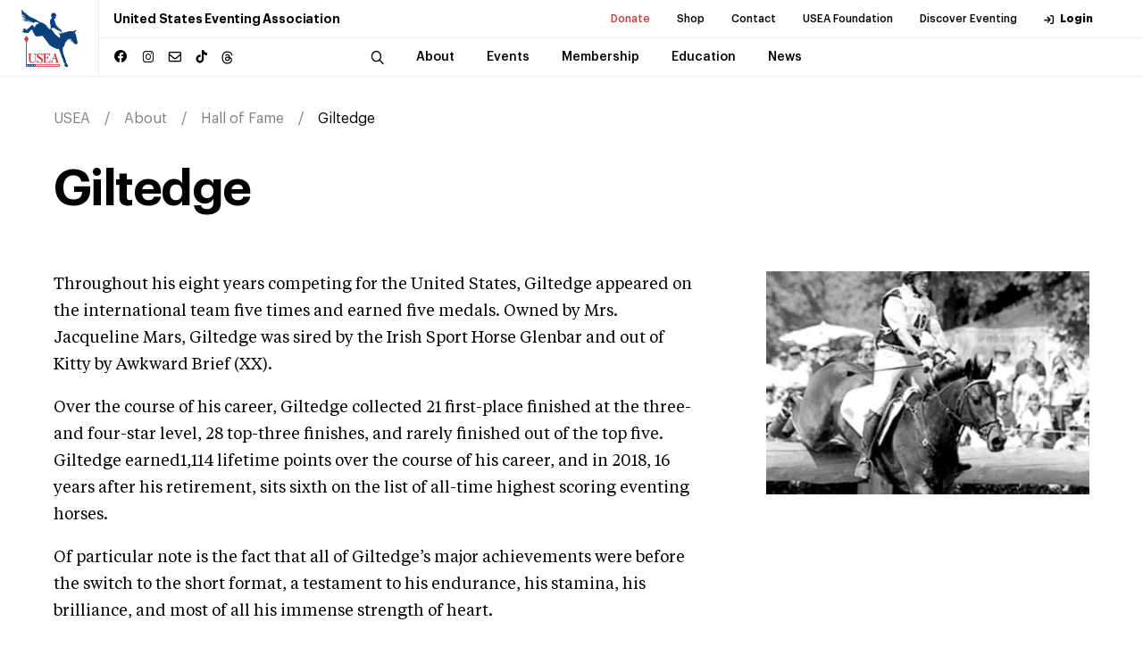

--- FILE ---
content_type: text/html; charset=utf-8
request_url: https://useventing.com/about/hall-of-fame/giltedge
body_size: 14145
content:
<!DOCTYPE html><html lang="en"><head><meta charSet="utf-8"/><meta name="viewport" content="width=device-width, initial-scale=1"/><link rel="stylesheet" href="/_next/static/css/ebd5e41f6d76f5c1.css" data-precedence="next"/><link rel="stylesheet" href="/_next/static/css/b48a2d331a296f22.css" data-precedence="next"/><link rel="stylesheet" href="/_next/static/css/706e79a094b4a8e8.css" data-precedence="next"/><link rel="stylesheet" href="/_next/static/css/d3ef6aa3967d48ff.css" data-precedence="next"/><link rel="stylesheet" href="/_next/static/css/ef46db3751d8e999.css" data-precedence="next"/><link rel="preload" as="script" fetchPriority="low" href="/_next/static/chunks/webpack-e28f689a8690f549.js"/><script src="/_next/static/chunks/4bd1b696-8f76f2c22edad8dd.js" async="" type="a22a79fe8d6ed74b0198ec5f-text/javascript"></script><script src="/_next/static/chunks/1517-27c7e0f3423fa790.js" async="" type="a22a79fe8d6ed74b0198ec5f-text/javascript"></script><script src="/_next/static/chunks/main-app-b02505373296a1c6.js" async="" type="a22a79fe8d6ed74b0198ec5f-text/javascript"></script><script src="/_next/static/chunks/8173-2414eb919eb74dd5.js" async="" type="a22a79fe8d6ed74b0198ec5f-text/javascript"></script><script src="/_next/static/chunks/7970-19d01645ad8abb7d.js" async="" type="a22a79fe8d6ed74b0198ec5f-text/javascript"></script><script src="/_next/static/chunks/3471-b7c93bc8cfef5f3d.js" async="" type="a22a79fe8d6ed74b0198ec5f-text/javascript"></script><script src="/_next/static/chunks/9875-28767a6d1d36346c.js" async="" type="a22a79fe8d6ed74b0198ec5f-text/javascript"></script><script src="/_next/static/chunks/app/about/%5Bsubcategory%5D/%5Bitem%5D/page-658366739c181f01.js" async="" type="a22a79fe8d6ed74b0198ec5f-text/javascript"></script><link rel="preload" href="https://www.googletagmanager.com/gtag/js?id=UA-572271-1" as="script"/><link rel="preload" href="https://securepubads.g.doubleclick.net/tag/js/gpt.js" as="script"/><title>USEA | Giltedge</title><meta name="keywords" content="eventing, usea, equestrian sport, horse trials, combined tests, schooling shows, show jumping, dressage, safety, cross country, education"/><meta name="X-UA-Compatible" content="IE=9, IE=edge"/><meta property="og:title" content="Giltedge"/><meta property="og:image" content="https://useventingstorage.blob.core.windows.net/assets/images/giltedge_191001_185038.jpg"/><meta property="og:type" content="website"/><meta name="twitter:card" content="summary_large_image"/><meta name="twitter:title" content="Giltedge"/><meta name="twitter:image" content="https://useventingstorage.blob.core.windows.net/assets/images/giltedge_191001_185038.jpg"/><link rel="icon" href="/favicon.ico" type="image/x-icon" sizes="16x16"/><link rel="icon" href="/assets/img/favicon.ico"/><link rel="apple-touch-icon" href="/assets/img/apple-touch-icon.png"/><link rel="apple-touch-icon" href="/assets/img/apple-touch-icon-57x57.png" sizes="57x57"/><link rel="apple-touch-icon" href="/assets/img/apple-touch-icon-72x72.png" sizes="72x72"/><link rel="apple-touch-icon" href="/assets/img/apple-touch-icon-76x76.png" sizes="76x76"/><link rel="apple-touch-icon" href="/assets/img/apple-touch-icon-114x114.png" sizes="114x114"/><link rel="apple-touch-icon" href="/assets/img/apple-touch-icon-120x120.png" sizes="120x120"/><link rel="apple-touch-icon" href="/assets/img/apple-touch-icon-144x144.png" sizes="144x144"/><link rel="apple-touch-icon" href="/assets/img/apple-touch-icon-152x152.png" sizes="152x152"/><link rel="apple-touch-icon" href="/assets/img/apple-touch-icon-180x180.png" sizes="180x180"/><script src="/_next/static/chunks/polyfills-42372ed130431b0a.js" noModule="" type="a22a79fe8d6ed74b0198ec5f-text/javascript"></script></head><body><div><div class="header "><div class="announcement-container"></div><div class="header__inner"><a class="header__logo" href="/"><img alt="USEA logo" loading="lazy" width="150" height="50" decoding="async" data-nimg="1" class="img-fluid" style="color:transparent" src="/assets/img/main-logo-original.svg"/></a><div class="header__menu"><div class="header__menu--secondary"><h1 class="header__menu__title">United States Eventing Association</h1><ul><li><a class="header__menu__link highlighted-link" target="_blank" rel="noopener noreferrer" href="https://useafoundation.org/donate">Donate</a></li><li><a class="header__menu__link" target="_blank" rel="noopener noreferrer" href="https://shopusea.com/">Shop</a></li><li><a class="header__menu__link" href="/about/about-us/directory">Contact</a></li><li><a class="header__menu__link" target="_blank" rel="noopener noreferrer" href="https://useafoundation.org">USEA Foundation</a></li><li><a class="header__menu__link" target="_blank" rel="noopener noreferrer" href="https://www.discovereventing.com/">Discover Eventing</a></li><li><a class="header__menu__link header__menu__link--user" href="https://useventing.link/horseconnect">Login</a></li></ul></div><div class="header__menu--primary"><div class="header__menu__socials social-block"><ul><li><a href="https://www.facebook.com/USEventing" class="icon icon--facebook" target="_blank" rel="noopener noreferrer"></a></li><li><a href="https://www.instagram.com/useventing/" class="icon icon--instagram" target="_blank" rel="noopener noreferrer"></a></li><li><a href="/cdn-cgi/l/email-protection#533a3d353c1326203625363d273a3d347d303c3e6c202631393630276e75323e2368323e2368313c372a6e" class="icon icon--mail" target="_blank" rel="noopener noreferrer"></a></li><li><a href="https://www.tiktok.com/@useventing" class="icon icon--tiktok" target="_blank" rel="noopener noreferrer"></a></li><li><a href="https://www.threads.net/@useventing" class="icon icon--threads" target="_blank" rel="noopener noreferrer"><svg xmlns="http://www.w3.org/2000/svg" viewBox="0 0 448 512"><path d="M331.5 235.7c2.2 .9 4.2 1.9 6.3 2.8c29.2 14.1 50.6 35.2 61.8 61.4c15.7 36.5 17.2 95.8-30.3 143.2c-36.2 36.2-80.3 52.5-142.6 53h-.3c-70.2-.5-124.1-24.1-160.4-70.2c-32.3-41-48.9-98.1-49.5-169.6V256v-.2C17 184.3 33.6 127.2 65.9 86.2C102.2 40.1 156.2 16.5 226.4 16h.3c70.3 .5 124.9 24 162.3 69.9c18.4 22.7 32 50 40.6 81.7l-40.4 10.8c-7.1-25.8-17.8-47.8-32.2-65.4c-29.2-35.8-73-54.2-130.5-54.6c-57 .5-100.1 18.8-128.2 54.4C72.1 146.1 58.5 194.3 58 256c.5 61.7 14.1 109.9 40.3 143.3c28 35.6 71.2 53.9 128.2 54.4c51.4-.4 85.4-12.6 113.7-40.9c32.3-32.2 31.7-71.8 21.4-95.9c-6.1-14.2-17.1-26-31.9-34.9c-3.7 26.9-11.8 48.3-24.7 64.8c-17.1 21.8-41.4 33.6-72.7 35.3c-23.6 1.3-46.3-4.4-63.9-16c-20.8-13.8-33-34.8-34.3-59.3c-2.5-48.3 35.7-83 95.2-86.4c21.1-1.2 40.9-.3 59.2 2.8c-2.4-14.8-7.3-26.6-14.6-35.2c-10-11.7-25.6-17.7-46.2-17.8H227c-16.6 0-39 4.6-53.3 26.3l-34.4-23.6c19.2-29.1 50.3-45.1 87.8-45.1h.8c62.6 .4 99.9 39.5 103.7 107.7l-.2 .2zm-156 68.8c1.3 25.1 28.4 36.8 54.6 35.3c25.6-1.4 54.6-11.4 59.5-73.2c-13.2-2.9-27.8-4.4-43.4-4.4c-4.8 0-9.6 .1-14.4 .4c-42.9 2.4-57.2 23.2-56.2 41.8l-.1 .1z"></path></svg></a></li></ul></div><nav class="header__menu__navigation"><div class="header__menu__navigation--wrap"><div class="header__menu__navigation--inner"><button class="header__search icon icon--search"></button><div class="search-bar header__search-bar"><div class="search-bar--wrap"><form name="search" action="/search" method="GET"><input type="search" placeholder="Search..." class="search-bar__input" required="" name="q"/><button type="submit" class="search-bar__button icon icon--search"></button></form></div></div><ul><li class="header__menu__navigation__item has-sub "><a class="header__menu__link" href="/about"><span class="header__menu__link__title">About</span></a></li><li class="header__menu__navigation__item has-sub "><a class="header__menu__link" href="/events-competitions"><span class="header__menu__link__title">Events</span></a></li><li class="header__menu__navigation__item has-sub "><a class="header__menu__link" href="/membership"><span class="header__menu__link__title">Membership</span></a></li><li class="header__menu__navigation__item has-sub "><a class="header__menu__link" href="/safety-education"><span class="header__menu__link__title">Education</span></a></li><li class="header__menu__navigation__item has-sub "><a class="header__menu__link" href="/news-media"><span class="header__menu__link__title">News</span></a></li></ul><div class="header__menu__navigation--subitems"><div class="header__menu__navigation--sub"><div class="header__menu__navigation--sub--inner"><h5 class="p1">About</h5><ul><li><a class="header__menu__link" href="/about/about-us">About Us</a></li><li><a class="header__menu__link" href="/about/board-of-governors">Board of Governors</a></li><li><a class="header__menu__link" href="/about/usea-governance">Governance</a></li><li><a class="header__menu__link" target="_blank" rel="noopener noreferrer" href="http://www.discovereventing.com/">Discover Eventing</a></li><li><a class="header__menu__link" href="/about/areas">Areas</a></li><li><a class="header__menu__link" href="/about/affiliates">Affiliates</a></li><li><a class="header__menu__link" href="/about/hall-of-fame">Hall of Fame</a></li><li><a class="header__menu__link" target="_blank" rel="noopener noreferrer" href="http://www.useventing.com/safety-education/forms-documents/usea-committee-and-task-force-list">Committees List</a></li><li><a class="header__menu__link" href="/about/sponsor">Sponsor</a></li></ul></div></div><div class="header__menu__navigation--sub"><div class="header__menu__navigation--sub--inner"><h5 class="p1">Events</h5><ul><li><a class="header__menu__link" href="/events-competitions/calendar">Calendar</a></li><li><a class="header__menu__link" href="/events-competitions/resources">Resources</a></li><li><a class="header__menu__link" href="/events-competitions/resources/rules">Rules</a></li><li><a class="header__menu__link" href="/events-competitions/competitions">Series + Championships</a></li><li><a class="header__menu__link" href="/events-competitions/competitions/aec">AEC</a></li><li><a class="header__menu__link" href="/events-competitions/competitions/advanced-final">Advanced Final</a></li><li><a class="header__menu__link" href="/events-competitions/competitions/young-event-horse">Young Event Horse</a></li><li><a class="header__menu__link" href="/events-competitions/competitions/usea-classic-series">Classic Series</a></li><li><a class="header__menu__link" href="/events-competitions/competitions/intercollegiate-eventing-program">Intercollegiate</a></li><li><a class="header__menu__link" href="/events-competitions/competitions/interscholastic-eventing-league">Interscholastic</a></li><li><a class="header__menu__link" href="/events-competitions/awards">Awards</a></li><li><a class="header__menu__link" target="_blank" rel="noopener noreferrer" href="/events-competitions/competitions/area-championships">Area Championships</a></li><li><a class="header__menu__link" href="/events-competitions/volunteers">Volunteers</a></li><li><a class="header__menu__link" href="/events-competitions/organizers">Organizers</a></li></ul></div></div><div class="header__menu__navigation--sub"><div class="header__menu__navigation--sub--inner"><h5 class="p1">Membership</h5><ul><li><a class="header__menu__link" href="/membership/convention">Convention</a></li><li><a class="header__menu__link" href="/membership/professionals">Professionals</a></li><li><a class="header__menu__link" href="/membership/grooms">Grooms</a></li><li><a class="header__menu__link" href="/membership/adult-riders">Adult Riders</a></li><li><a class="header__menu__link" href="/membership/young-riders">Young Riders</a></li><li><a class="header__menu__link" href="/membership/emerging-athletes-u21">Emerging Athletes U21</a></li><li><a class="header__menu__link" href="/membership/member-rewards">Member Rewards</a></li><li><a class="header__menu__link" target="_blank" rel="noopener noreferrer" href="https://useventing.com/events-competitions/forms-documents/usea-member-information">New Member Info</a></li><li><a class="header__menu__link" href="/membership/usef-membership-requirements">USEF Membership Requirements</a></li></ul></div></div><div class="header__menu__navigation--sub"><div class="header__menu__navigation--sub--inner"><h5 class="p1">Education</h5><ul><li><a class="header__menu__link" href="/safety-education/eventing-coaches-program">Eventing Coaches Program (ECP)</a></li><li><a class="header__menu__link" href="/safety-education/educational-activities">Educational Activities</a></li><li><a class="header__menu__link" href="/safety-education/officials">Officials</a></li><li><a class="header__menu__link" href="/safety-education/safety">Safety</a></li></ul></div></div><div class="header__menu__navigation--sub"><div class="header__menu__navigation--sub--inner"><h5 class="p1">News</h5><ul><li><a class="header__menu__link" href="/news-media/news">News</a></li><li><a class="header__menu__link" href="/news-media/photos">Photos</a></li><li><a class="header__menu__link" href="/news-media/eventing-tv">U.S. Eventing TV</a></li><li><a class="header__menu__link" href="/news-media/podcasts">Podcasts</a></li><li><a class="header__menu__link" href="/news-media/advertise">Advertise</a></li></ul></div></div></div></div></div></nav></div><div class="header__overlay"><div class="header__overlay--wrap"><div class="search-bar"><form name="search-mobile" action="/search" method="GET"><div class="search-bar--wrap"><button type="submit" class="search-bar__button icon icon--search"></button><input type="search" placeholder="Search" class="search-bar__input" required="" name="q"/></div></form></div><nav class="header__overlay__primary"><ul><li><div class="header__overlay__primary__item has-sub ">About</div><div aria-hidden="true" class="rah-static rah-static--height-zero " style="height:0;overflow:hidden"><div><ul class="header__overlay__primary--sub"><li><a class="header__overlay__primary--sub__item" href="/about/about-us">About Us</a></li><li><a class="header__overlay__primary--sub__item" href="/about/board-of-governors">Board of Governors</a></li><li><a class="header__overlay__primary--sub__item" href="/about/usea-governance">Governance</a></li><li><a class="header__overlay__primary--sub__item" target="_blank" rel="noopener noreferrer" href="http://www.discovereventing.com/">Discover Eventing</a></li><li><a class="header__overlay__primary--sub__item" href="/about/areas">Areas</a></li><li><a class="header__overlay__primary--sub__item" href="/about/affiliates">Affiliates</a></li><li><a class="header__overlay__primary--sub__item" href="/about/hall-of-fame">Hall of Fame</a></li><li><a class="header__overlay__primary--sub__item" target="_blank" rel="noopener noreferrer" href="http://www.useventing.com/safety-education/forms-documents/usea-committee-and-task-force-list">Committees List</a></li><li><a class="header__overlay__primary--sub__item" href="/about/sponsor">Sponsor</a></li></ul></div></div></li><li><div class="header__overlay__primary__item has-sub ">Events</div><div aria-hidden="true" class="rah-static rah-static--height-zero " style="height:0;overflow:hidden"><div><ul class="header__overlay__primary--sub"><li><a class="header__overlay__primary--sub__item" href="/events-competitions/calendar">Calendar</a></li><li><a class="header__overlay__primary--sub__item" href="/events-competitions/resources">Resources</a></li><li><a class="header__overlay__primary--sub__item" href="/events-competitions/resources/rules">Rules</a></li><li><a class="header__overlay__primary--sub__item" href="/events-competitions/competitions">Series + Championships</a></li><li><a class="header__overlay__primary--sub__item" href="/events-competitions/competitions/aec">AEC</a></li><li><a class="header__overlay__primary--sub__item" href="/events-competitions/competitions/advanced-final">Advanced Final</a></li><li><a class="header__overlay__primary--sub__item" href="/events-competitions/competitions/young-event-horse">Young Event Horse</a></li><li><a class="header__overlay__primary--sub__item" href="/events-competitions/competitions/usea-classic-series">Classic Series</a></li><li><a class="header__overlay__primary--sub__item" href="/events-competitions/competitions/intercollegiate-eventing-program">Intercollegiate</a></li><li><a class="header__overlay__primary--sub__item" href="/events-competitions/competitions/interscholastic-eventing-league">Interscholastic</a></li><li><a class="header__overlay__primary--sub__item" href="/events-competitions/awards">Awards</a></li><li><a class="header__overlay__primary--sub__item" target="_blank" rel="noopener noreferrer" href="/events-competitions/competitions/area-championships">Area Championships</a></li><li><a class="header__overlay__primary--sub__item" href="/events-competitions/volunteers">Volunteers</a></li><li><a class="header__overlay__primary--sub__item" href="/events-competitions/organizers">Organizers</a></li></ul></div></div></li><li><div class="header__overlay__primary__item has-sub ">Membership</div><div aria-hidden="true" class="rah-static rah-static--height-zero " style="height:0;overflow:hidden"><div><ul class="header__overlay__primary--sub"><li><a class="header__overlay__primary--sub__item" href="/membership/convention">Convention</a></li><li><a class="header__overlay__primary--sub__item" href="/membership/professionals">Professionals</a></li><li><a class="header__overlay__primary--sub__item" href="/membership/grooms">Grooms</a></li><li><a class="header__overlay__primary--sub__item" href="/membership/adult-riders">Adult Riders</a></li><li><a class="header__overlay__primary--sub__item" href="/membership/young-riders">Young Riders</a></li><li><a class="header__overlay__primary--sub__item" href="/membership/emerging-athletes-u21">Emerging Athletes U21</a></li><li><a class="header__overlay__primary--sub__item" href="/membership/member-rewards">Member Rewards</a></li><li><a class="header__overlay__primary--sub__item" target="_blank" rel="noopener noreferrer" href="https://useventing.com/events-competitions/forms-documents/usea-member-information">New Member Info</a></li><li><a class="header__overlay__primary--sub__item" href="/membership/usef-membership-requirements">USEF Membership Requirements</a></li></ul></div></div></li><li><div class="header__overlay__primary__item has-sub ">Education</div><div aria-hidden="true" class="rah-static rah-static--height-zero " style="height:0;overflow:hidden"><div><ul class="header__overlay__primary--sub"><li><a class="header__overlay__primary--sub__item" href="/safety-education/eventing-coaches-program">Eventing Coaches Program (ECP)</a></li><li><a class="header__overlay__primary--sub__item" href="/safety-education/educational-activities">Educational Activities</a></li><li><a class="header__overlay__primary--sub__item" href="/safety-education/officials">Officials</a></li><li><a class="header__overlay__primary--sub__item" href="/safety-education/safety">Safety</a></li></ul></div></div></li><li><div class="header__overlay__primary__item has-sub ">News</div><div aria-hidden="true" class="rah-static rah-static--height-zero " style="height:0;overflow:hidden"><div><ul class="header__overlay__primary--sub"><li><a class="header__overlay__primary--sub__item" href="/news-media/news">News</a></li><li><a class="header__overlay__primary--sub__item" href="/news-media/photos">Photos</a></li><li><a class="header__overlay__primary--sub__item" href="/news-media/eventing-tv">U.S. Eventing TV</a></li><li><a class="header__overlay__primary--sub__item" href="/news-media/podcasts">Podcasts</a></li><li><a class="header__overlay__primary--sub__item" href="/news-media/advertise">Advertise</a></li></ul></div></div></li></ul></nav><div class="header__overlay__secondary"><ul><li><a class="header__overlay__secondary__item highlighted-link" target="_blank" rel="noopener noreferrer" href="https://useafoundation.org/donate">Donate</a></li><li><a class="header__overlay__secondary__item" target="_blank" rel="noopener noreferrer" href="https://shopusea.com/">Shop</a></li><li><a class="header__overlay__secondary__item" href="/about/about-us/directory">Contact</a></li><li><a class="header__overlay__secondary__item" target="_blank" rel="noopener noreferrer" href="https://useafoundation.org">USEA Foundation</a></li><li><a class="header__overlay__secondary__item" target="_blank" rel="noopener noreferrer" href="https://www.discovereventing.com/">Discover Eventing</a></li><li><a class="header__overlay__secondary__item" href="https://useventing.link/horseconnect">Login</a></li></ul><ul><li><a class="header__overlay__secondary__item" href="/about/about-us/frequently-asked-questions">FAQs</a></li><li><a class="header__overlay__secondary__item" href="/events-competitions/resources/forms-documents">Resources</a></li><li><a class="header__overlay__secondary__item" href="/news-media/news">Announcements</a></li><li><a class="header__overlay__secondary__item" href="/about/about-us/directory">Contact</a></li></ul></div></div></div></div><div class="header__burger"><img alt="Menu" loading="lazy" width="24" height="24" decoding="async" data-nimg="1" style="color:transparent" src="/assets/img/burger-icon.svg"/></div></div></div><main><div class="hallOfFameItem entry-item page-id-46630"><div class="breadcrumb"><div class="wrapper"><ul class="breadcrumb__list"><li><a href="/">USEA</a></li><li><a href="/about">About</a></li><li><a href="/about/hall-of-fame">Hall of Fame</a></li><li><a href="/about/hall-of-fame/giltedge">Giltedge</a></li></ul></div></div><section class="page-intro no-image no-overlay"><div class="wrapper"><h1 class="h1">Giltedge</h1></div></section><div class="main-common main-common--hof"><div class="wrapper"><aside class="sidebar"><div class="sidebar__item sidebar__item--photo"><img alt="Giltedge" loading="lazy" decoding="async" data-nimg="fill" style="position:absolute;height:100%;width:100%;left:0;top:0;right:0;bottom:0;color:transparent" sizes="100vw" srcSet="/_next/image?url=https%3A%2F%2Fuseventingstorage.blob.core.windows.net%2Fassets%2Fimages%2Fgiltedge_191001_185038.jpg&amp;w=640&amp;q=75 640w, /_next/image?url=https%3A%2F%2Fuseventingstorage.blob.core.windows.net%2Fassets%2Fimages%2Fgiltedge_191001_185038.jpg&amp;w=750&amp;q=75 750w, /_next/image?url=https%3A%2F%2Fuseventingstorage.blob.core.windows.net%2Fassets%2Fimages%2Fgiltedge_191001_185038.jpg&amp;w=828&amp;q=75 828w, /_next/image?url=https%3A%2F%2Fuseventingstorage.blob.core.windows.net%2Fassets%2Fimages%2Fgiltedge_191001_185038.jpg&amp;w=1080&amp;q=75 1080w, /_next/image?url=https%3A%2F%2Fuseventingstorage.blob.core.windows.net%2Fassets%2Fimages%2Fgiltedge_191001_185038.jpg&amp;w=1200&amp;q=75 1200w, /_next/image?url=https%3A%2F%2Fuseventingstorage.blob.core.windows.net%2Fassets%2Fimages%2Fgiltedge_191001_185038.jpg&amp;w=1920&amp;q=75 1920w, /_next/image?url=https%3A%2F%2Fuseventingstorage.blob.core.windows.net%2Fassets%2Fimages%2Fgiltedge_191001_185038.jpg&amp;w=2048&amp;q=75 2048w, /_next/image?url=https%3A%2F%2Fuseventingstorage.blob.core.windows.net%2Fassets%2Fimages%2Fgiltedge_191001_185038.jpg&amp;w=3840&amp;q=75 3840w" src="/_next/image?url=https%3A%2F%2Fuseventingstorage.blob.core.windows.net%2Fassets%2Fimages%2Fgiltedge_191001_185038.jpg&amp;w=3840&amp;q=75"/></div></aside><div class="main-common__inner"><section class="page-section"><div class="text-block"><p>Throughout his eight years competing for the United States, Giltedge appeared on the international team five times and earned five medals. Owned by Mrs. Jacqueline Mars, Giltedge was sired by the Irish Sport Horse Glenbar and out of Kitty by Awkward Brief (XX).</p>
<p>Over the course of his career, Giltedge collected 21 first-place finished at the three- and four-star level, 28 top-three finishes, and rarely finished out of the top five. Giltedge earned1,114 lifetime points over the course of his career, and in 2018, 16 years after his retirement, sits sixth on the list of all-time highest scoring eventing horses.</p>
<p>Of particular note is the fact that all of Giltedge’s major achievements were before the switch to the short format, a testament to his endurance, his stamina, his brilliance, and most of all his immense strength of heart.</p>
<p>Giltedge lived out his retirement alongside his teammates – Biko (who passed away in 2011), Prince Panache, and Custom Made – at Stonehall Farm in The Plains, Virginia. He passed away in 2015 at the age of 29.</p><figure><iframe style="width: 500px; height: 281px;" src="//player.vimeo.com/video/56095259" frameborder="0" allowfullscreen=""></iframe></figure></div></section><div class="gtm-after-content gtm-block"><div id="div-gpt-ad-1561732123874-0"></div></div><div class="btn-container"><a class="btn btn--primary" href="about/hall-of-fame">Back to all</a></div></div></div></div></div></main><div class="page-section page-section--sponsors"><div class="wrapper"><div class="section-header"><h2 class="section-header__title h3">Official Corporate Sponsors of the USEA</h2><a class="see-more icon" href="/about/sponsor">Become a Sponsor</a></div><div class="sp__container"><div class="sp__item"><a target="_blank" rel="nofollow" href="http://www.adequan.com/"><img alt="Official Joint Therapy Treatment of the USEA" loading="lazy" width="1024" height="265" decoding="async" data-nimg="1" class="img-fluid" style="color:transparent" srcSet="/_next/image?url=https%3A%2F%2Fuseventingstorage.blob.core.windows.net%2Fassets%2Fsponsors%2FAdequan_im_Horz_RGB.png&amp;w=1080&amp;q=75 1x, /_next/image?url=https%3A%2F%2Fuseventingstorage.blob.core.windows.net%2Fassets%2Fsponsors%2FAdequan_im_Horz_RGB.png&amp;w=2048&amp;q=75 2x" src="/_next/image?url=https%3A%2F%2Fuseventingstorage.blob.core.windows.net%2Fassets%2Fsponsors%2FAdequan_im_Horz_RGB.png&amp;w=2048&amp;q=75"/></a><div class="sp__item__descr">Official Joint Therapy Treatment of the USEA</div></div><div class="sp__item"><a target="_blank" rel="nofollow" href="https://shop.shiresequestrian.com"><img alt="Official Horse Boot of the USEA" loading="lazy" width="600" height="200" decoding="async" data-nimg="1" class="img-fluid" style="color:transparent" srcSet="/_next/image?url=https%3A%2F%2Fuseventingstorage.blob.core.windows.net%2Fassets%2Fsponsors%2FARMA-Full-Color.png&amp;w=640&amp;q=75 1x, /_next/image?url=https%3A%2F%2Fuseventingstorage.blob.core.windows.net%2Fassets%2Fsponsors%2FARMA-Full-Color.png&amp;w=1200&amp;q=75 2x" src="/_next/image?url=https%3A%2F%2Fuseventingstorage.blob.core.windows.net%2Fassets%2Fsponsors%2FARMA-Full-Color.png&amp;w=1200&amp;q=75"/></a><div class="sp__item__descr">Official Horse Boot of the USEA</div></div><div class="sp__item"><a target="_blank" rel="nofollow" href="https://www.batessaddles.com"><img alt="Official Saddle of the USEA" loading="lazy" width="445" height="154" decoding="async" data-nimg="1" class="img-fluid" style="color:transparent" srcSet="/_next/image?url=https%3A%2F%2Fuseventingstorage.blob.core.windows.net%2Fassets%2Fsponsors%2FBates-logo_Purple-CMYK.png&amp;w=640&amp;q=75 1x, /_next/image?url=https%3A%2F%2Fuseventingstorage.blob.core.windows.net%2Fassets%2Fsponsors%2FBates-logo_Purple-CMYK.png&amp;w=1080&amp;q=75 2x" src="/_next/image?url=https%3A%2F%2Fuseventingstorage.blob.core.windows.net%2Fassets%2Fsponsors%2FBates-logo_Purple-CMYK.png&amp;w=1080&amp;q=75"/></a><div class="sp__item__descr">Official Saddle of the USEA</div></div><div class="sp__item"><a target="_blank" rel="nofollow" href="https://kerrits.com/"><img alt="Official Competition &amp; Training Apparel of the USEA" loading="lazy" width="414" height="124" decoding="async" data-nimg="1" class="img-fluid" style="color:transparent" srcSet="/_next/image?url=https%3A%2F%2Fuseventingstorage.blob.core.windows.net%2Fassets%2Fsponsors%2FKerritsLogo_Primary.png&amp;w=640&amp;q=75 1x, /_next/image?url=https%3A%2F%2Fuseventingstorage.blob.core.windows.net%2Fassets%2Fsponsors%2FKerritsLogo_Primary.png&amp;w=828&amp;q=75 2x" src="/_next/image?url=https%3A%2F%2Fuseventingstorage.blob.core.windows.net%2Fassets%2Fsponsors%2FKerritsLogo_Primary.png&amp;w=828&amp;q=75"/></a><div class="sp__item__descr">Official Competition &amp; Training Apparel of the USEA</div></div><div class="sp__item"><a target="_blank" rel="nofollow" href="https://marshallsterling.com/equine-insurance/overview/?utm_source=usea&amp;utm_medium=banner&amp;utm_campaign=partnership&amp;utm_content=logo"><img alt="Official Equine Insurance Provider of the USEA" loading="lazy" width="996" height="300" decoding="async" data-nimg="1" class="img-fluid" style="color:transparent" srcSet="/_next/image?url=https%3A%2F%2Fuseventingstorage.blob.core.windows.net%2Fassets%2Fsponsors%2FMS_Logo_Blue.png&amp;w=1080&amp;q=75 1x, /_next/image?url=https%3A%2F%2Fuseventingstorage.blob.core.windows.net%2Fassets%2Fsponsors%2FMS_Logo_Blue.png&amp;w=2048&amp;q=75 2x" src="/_next/image?url=https%3A%2F%2Fuseventingstorage.blob.core.windows.net%2Fassets%2Fsponsors%2FMS_Logo_Blue.png&amp;w=2048&amp;q=75"/></a><div class="sp__item__descr">Official Equine Insurance Provider of the USEA</div></div><div class="sp__item"><a target="_blank" rel="nofollow" href="https://www.nutrenaworld.com/home"><img alt="Official Feed of the USEA" loading="lazy" width="206" height="50" decoding="async" data-nimg="1" class="img-fluid" style="color:transparent" srcSet="/_next/image?url=https%3A%2F%2Fuseventingstorage.blob.core.windows.net%2Fassets%2Fsponsors%2FNutrena_240312_155423.png&amp;w=256&amp;q=75 1x, /_next/image?url=https%3A%2F%2Fuseventingstorage.blob.core.windows.net%2Fassets%2Fsponsors%2FNutrena_240312_155423.png&amp;w=640&amp;q=75 2x" src="/_next/image?url=https%3A%2F%2Fuseventingstorage.blob.core.windows.net%2Fassets%2Fsponsors%2FNutrena_240312_155423.png&amp;w=640&amp;q=75"/></a><div class="sp__item__descr">Official Feed of the USEA</div></div><div class="sp__item"><a target="_blank" rel="nofollow" href="https://pulsevet.zomedica.com/"><img alt="Official Shock Wave of the USEA" loading="lazy" width="1127" height="388" decoding="async" data-nimg="1" class="img-fluid" style="color:transparent" srcSet="/_next/image?url=https%3A%2F%2Fuseventingstorage.blob.core.windows.net%2Fassets%2Fsponsors%2FPulseVet_ShockWave_Logo2019-3-final.png&amp;w=1200&amp;q=75 1x, /_next/image?url=https%3A%2F%2Fuseventingstorage.blob.core.windows.net%2Fassets%2Fsponsors%2FPulseVet_ShockWave_Logo2019-3-final.png&amp;w=3840&amp;q=75 2x" src="/_next/image?url=https%3A%2F%2Fuseventingstorage.blob.core.windows.net%2Fassets%2Fsponsors%2FPulseVet_ShockWave_Logo2019-3-final.png&amp;w=3840&amp;q=75"/></a><div class="sp__item__descr">Official Shock Wave of the USEA</div></div><div class="sp__item"><a target="_blank" rel="nofollow" href="https://www.sstack.com/"><img alt="Official Horse Wear of the USEA" loading="lazy" width="1176" height="299" decoding="async" data-nimg="1" class="img-fluid" style="color:transparent" srcSet="/_next/image?url=https%3A%2F%2Fuseventingstorage.blob.core.windows.net%2Fassets%2Fsponsors%2FSchneiders-Logo-with-Website.jpg&amp;w=1200&amp;q=75 1x, /_next/image?url=https%3A%2F%2Fuseventingstorage.blob.core.windows.net%2Fassets%2Fsponsors%2FSchneiders-Logo-with-Website.jpg&amp;w=3840&amp;q=75 2x" src="/_next/image?url=https%3A%2F%2Fuseventingstorage.blob.core.windows.net%2Fassets%2Fsponsors%2FSchneiders-Logo-with-Website.jpg&amp;w=3840&amp;q=75"/></a><div class="sp__item__descr">Official Horse Wear of the USEA</div></div><div class="sp__item"><a target="_blank" rel="nofollow" href="https://www.smartpakequine.com/"><img alt="Official Supplement Feeding System of the USEA" loading="lazy" width="600" height="200" decoding="async" data-nimg="1" class="img-fluid" style="color:transparent" srcSet="/_next/image?url=https%3A%2F%2Fuseventingstorage.blob.core.windows.net%2Fassets%2Fsponsors%2FSmartEquine-Full-Color.png&amp;w=640&amp;q=75 1x, /_next/image?url=https%3A%2F%2Fuseventingstorage.blob.core.windows.net%2Fassets%2Fsponsors%2FSmartEquine-Full-Color.png&amp;w=1200&amp;q=75 2x" src="/_next/image?url=https%3A%2F%2Fuseventingstorage.blob.core.windows.net%2Fassets%2Fsponsors%2FSmartEquine-Full-Color.png&amp;w=1200&amp;q=75"/></a><div class="sp__item__descr">Official Supplement Feeding System of the USEA</div></div><div class="sp__item"><a target="_blank" rel="nofollow" href="https://standleeforage.com/"><img alt="Official Forage of the USEA" loading="lazy" width="833" height="227" decoding="async" data-nimg="1" class="img-fluid" style="color:transparent" srcSet="/_next/image?url=https%3A%2F%2Fuseventingstorage.blob.core.windows.net%2Fassets%2Fsponsors%2FStandlee-Logo_40_LOGO_CMYK_HZ_0422.png&amp;w=1080&amp;q=75 1x, /_next/image?url=https%3A%2F%2Fuseventingstorage.blob.core.windows.net%2Fassets%2Fsponsors%2FStandlee-Logo_40_LOGO_CMYK_HZ_0422.png&amp;w=1920&amp;q=75 2x" src="/_next/image?url=https%3A%2F%2Fuseventingstorage.blob.core.windows.net%2Fassets%2Fsponsors%2FStandlee-Logo_40_LOGO_CMYK_HZ_0422.png&amp;w=1920&amp;q=75"/></a><div class="sp__item__descr">Official Forage of the USEA</div></div><div class="sp__item"><a target="_blank" rel="nofollow" href="https://useventing.com/about/sponsor"><img alt="Sponsor logo" loading="lazy" width="833" height="417" decoding="async" data-nimg="1" class="img-fluid" style="color:transparent" srcSet="/_next/image?url=https%3A%2F%2Fuseventingstorage.blob.core.windows.net%2Fassets%2Fsponsors%2FWebsite-Sponsor-Button.jpg&amp;w=1080&amp;q=75 1x, /_next/image?url=https%3A%2F%2Fuseventingstorage.blob.core.windows.net%2Fassets%2Fsponsors%2FWebsite-Sponsor-Button.jpg&amp;w=1920&amp;q=75 2x" src="/_next/image?url=https%3A%2F%2Fuseventingstorage.blob.core.windows.net%2Fassets%2Fsponsors%2FWebsite-Sponsor-Button.jpg&amp;w=1920&amp;q=75"/></a><div class="sp__item__descr"></div></div></div></div></div><footer class="footer"><div class="wrapper"><div class="footer__top"><div class="footer__col footer__col--logo"><a href="/"><img alt="USEA logo" loading="lazy" width="150" height="150" decoding="async" data-nimg="1" class="img-fluid" style="color:transparent" src="/assets/img/main-logo-original.svg"/></a></div><div class="footer__col footer__col--utility-menu"><ul><li><a class="p1 highlighted-link" target="_blank" rel="noopener noreferrer" href="https://useafoundation.org/donate">Donate</a></li><li><a class="p1" target="_blank" rel="noopener noreferrer" href="https://shopusea.com/">Shop</a></li><li><a class="p1" href="/about/about-us/directory">Contact</a></li><li><a class="p1" target="_blank" rel="noopener noreferrer" href="https://useafoundation.org">USEA Foundation</a></li><li><a class="p1" target="_blank" rel="noopener noreferrer" href="https://www.discovereventing.com/">Discover Eventing</a></li><li><a href="https://useventing.link/horseconnect" class="p1" target="_blank" rel="noopener noreferrer">Login</a></li></ul></div><div class="footer__col footer__col--help"><ul><li><a class="p1" href="/about/about-us/frequently-asked-questions">FAQs</a></li><li><a class="p1" href="/events-competitions/resources/forms-documents">Resources</a></li><li><a class="p1" href="/news-media/news">Announcements</a></li></ul><div class="footer__socials social-block"><ul><li><a class="icon icon--facebook" target="_blank" rel="noopener noreferrer" href="https://www.facebook.com/USEventing"></a></li><li><a class="icon icon--instagram" target="_blank" rel="noopener noreferrer" href="https://www.instagram.com/useventing/"></a></li><li><a class="icon icon--mail" target="_blank" rel="noopener noreferrer" href="/cdn-cgi/l/email-protection#147d7a727b5461677162717a607d7a733a777b792b6761767e71776029327579642f7579642f767b706d29"></a></li><li><a class="icon icon--tiktok" target="_blank" rel="noopener noreferrer" href="https://www.tiktok.com/@useventing"></a></li><li><a class="icon icon--threads" target="_blank" rel="noopener noreferrer" href="https://www.threads.net/@useventing"><svg xmlns="http://www.w3.org/2000/svg" viewBox="0 0 448 512"><path d="M331.5 235.7c2.2 .9 4.2 1.9 6.3 2.8c29.2 14.1 50.6 35.2 61.8 61.4c15.7 36.5 17.2 95.8-30.3 143.2c-36.2 36.2-80.3 52.5-142.6 53h-.3c-70.2-.5-124.1-24.1-160.4-70.2c-32.3-41-48.9-98.1-49.5-169.6V256v-.2C17 184.3 33.6 127.2 65.9 86.2C102.2 40.1 156.2 16.5 226.4 16h.3c70.3 .5 124.9 24 162.3 69.9c18.4 22.7 32 50 40.6 81.7l-40.4 10.8c-7.1-25.8-17.8-47.8-32.2-65.4c-29.2-35.8-73-54.2-130.5-54.6c-57 .5-100.1 18.8-128.2 54.4C72.1 146.1 58.5 194.3 58 256c.5 61.7 14.1 109.9 40.3 143.3c28 35.6 71.2 53.9 128.2 54.4c51.4-.4 85.4-12.6 113.7-40.9c32.3-32.2 31.7-71.8 21.4-95.9c-6.1-14.2-17.1-26-31.9-34.9c-3.7 26.9-11.8 48.3-24.7 64.8c-17.1 21.8-41.4 33.6-72.7 35.3c-23.6 1.3-46.3-4.4-63.9-16c-20.8-13.8-33-34.8-34.3-59.3c-2.5-48.3 35.7-83 95.2-86.4c21.1-1.2 40.9-.3 59.2 2.8c-2.4-14.8-7.3-26.6-14.6-35.2c-10-11.7-25.6-17.7-46.2-17.8H227c-16.6 0-39 4.6-53.3 26.3l-34.4-23.6c19.2-29.1 50.3-45.1 87.8-45.1h.8c62.6 .4 99.9 39.5 103.7 107.7l-.2 .2zm-156 68.8c1.3 25.1 28.4 36.8 54.6 35.3c25.6-1.4 54.6-11.4 59.5-73.2c-13.2-2.9-27.8-4.4-43.4-4.4c-4.8 0-9.6 .1-14.4 .4c-42.9 2.4-57.2 23.2-56.2 41.8l-.1 .1z"></path></svg></a></li></ul></div></div><div class="footer__col"><h6 class="footer__col__heading p1"><a href="/about">About</a></h6><nav><ul class="footer__nav"><li class="footer__nav__item"><a class="footer__nav__item__link" href="/about/about-us">About Us</a></li><li class="footer__nav__item"><a class="footer__nav__item__link" href="/about/board-of-governors">Board of Governors</a></li><li class="footer__nav__item"><a class="footer__nav__item__link" href="/about/usea-governance">Governance</a></li><li class="footer__nav__item"><a class="footer__nav__item__link" target="_blank" rel="noopener noreferrer" href="http://www.discovereventing.com/">Discover Eventing</a></li><li class="footer__nav__item"><a class="footer__nav__item__link" href="/about/areas">Areas</a></li><li class="footer__nav__item"><a class="footer__nav__item__link" href="/about/affiliates">Affiliates</a></li><li class="footer__nav__item"><a class="footer__nav__item__link" href="/about/hall-of-fame">Hall of Fame</a></li><li class="footer__nav__item"><a class="footer__nav__item__link" target="_blank" rel="noopener noreferrer" href="http://www.useventing.com/safety-education/forms-documents/usea-committee-and-task-force-list">Committees List</a></li><li class="footer__nav__item"><a class="footer__nav__item__link" href="/about/sponsor">Sponsor</a></li></ul></nav></div><div class="footer__col"><h6 class="footer__col__heading p1"><a href="/events-competitions">Events Calendar</a></h6><nav><ul class="footer__nav"><li class="footer__nav__item"><a class="footer__nav__item__link" href="/events-competitions/calendar">Calendar</a></li><li class="footer__nav__item"><a class="footer__nav__item__link" href="/events-competitions/resources">Resources</a></li><li class="footer__nav__item"><a class="footer__nav__item__link" href="/events-competitions/resources/rules">Rules</a></li><li class="footer__nav__item"><a class="footer__nav__item__link" href="/events-competitions/competitions">Series + Championships</a></li><li class="footer__nav__item"><a class="footer__nav__item__link" href="/events-competitions/competitions/aec">AEC</a></li><li class="footer__nav__item"><a class="footer__nav__item__link" href="/events-competitions/competitions/advanced-final">Advanced Final</a></li><li class="footer__nav__item"><a class="footer__nav__item__link" href="/events-competitions/competitions/young-event-horse">Young Event Horse</a></li><li class="footer__nav__item"><a class="footer__nav__item__link" href="/events-competitions/competitions/usea-classic-series">Classic Series</a></li><li class="footer__nav__item"><a class="footer__nav__item__link" href="/events-competitions/competitions/intercollegiate-eventing-program">Intercollegiate</a></li><li class="footer__nav__item"><a class="footer__nav__item__link" href="/events-competitions/competitions/interscholastic-eventing-league">Interscholastic</a></li><li class="footer__nav__item"><a class="footer__nav__item__link" href="/events-competitions/awards">Awards</a></li><li class="footer__nav__item"><a class="footer__nav__item__link" target="_blank" rel="noopener noreferrer" href="/events-competitions/competitions/area-championships">Area Championships</a></li><li class="footer__nav__item"><a class="footer__nav__item__link" href="/events-competitions/volunteers">Volunteers</a></li><li class="footer__nav__item"><a class="footer__nav__item__link" href="/events-competitions/organizers">Organizers</a></li></ul></nav></div><div class="footer__col"><h6 class="footer__col__heading p1"><a href="/membership">Become a Member</a></h6><nav><ul class="footer__nav"><li class="footer__nav__item"><a class="footer__nav__item__link" href="/membership/convention">Convention</a></li><li class="footer__nav__item"><a class="footer__nav__item__link" href="/membership/professionals">Professionals</a></li><li class="footer__nav__item"><a class="footer__nav__item__link" href="/membership/grooms">Grooms</a></li><li class="footer__nav__item"><a class="footer__nav__item__link" href="/membership/adult-riders">Adult Riders</a></li><li class="footer__nav__item"><a class="footer__nav__item__link" href="/membership/young-riders">Young Riders</a></li><li class="footer__nav__item"><a class="footer__nav__item__link" href="/membership/emerging-athletes-u21">Emerging Athletes U21</a></li><li class="footer__nav__item"><a class="footer__nav__item__link" href="/membership/member-rewards">Member Rewards</a></li><li class="footer__nav__item"><a class="footer__nav__item__link" target="_blank" rel="noopener noreferrer" href="https://useventing.com/events-competitions/forms-documents/usea-member-information">New Member Info</a></li><li class="footer__nav__item"><a class="footer__nav__item__link" href="/membership/usef-membership-requirements">USEF Membership Requirements</a></li></ul></nav></div><div class="footer__col"><h6 class="footer__col__heading p1"><a href="/safety-education">Safety &amp; Education</a></h6><nav><ul class="footer__nav"><li class="footer__nav__item"><a class="footer__nav__item__link" href="/safety-education/eventing-coaches-program">Eventing Coaches Program (ECP)</a></li><li class="footer__nav__item"><a class="footer__nav__item__link" href="/safety-education/educational-activities">Educational Activities</a></li><li class="footer__nav__item"><a class="footer__nav__item__link" href="/safety-education/officials">Officials</a></li><li class="footer__nav__item"><a class="footer__nav__item__link" href="/safety-education/safety">Safety</a></li></ul></nav></div><div class="footer__col"><h6 class="footer__col__heading p1"><a href="/news-media">News &amp; Media</a></h6><nav><ul class="footer__nav"><li class="footer__nav__item"><a class="footer__nav__item__link" href="/news-media/news">News</a></li><li class="footer__nav__item"><a class="footer__nav__item__link" href="/news-media/photos">Photos</a></li><li class="footer__nav__item"><a class="footer__nav__item__link" href="/news-media/eventing-tv">U.S. Eventing TV</a></li><li class="footer__nav__item"><a class="footer__nav__item__link" href="/news-media/podcasts">Podcasts</a></li><li class="footer__nav__item"><a class="footer__nav__item__link" href="/news-media/advertise">Advertise</a></li></ul></nav></div><div class="footer__col footer__col--newsletter newsletter-block"><div id="mc_embed_signup"><form id="mc-embedded-subscribe-form" name="mc-embedded-subscribe-form" class="validate" action="https://useventing.us2.list-manage.com/subscribe/post?u=d07afbf7e3df030bdd8a7c510&amp;id=317a05b795" method="post" target="_blank"><div id="mc_embed_signup_scroll"><label class="newsletter-block__title p1" for="mce-EMAIL">Sign Up</label><p class="newsletter-block__descr">Be the first to know about new exhibitions, events, and more with our newsletter.</p><div class="newsletter-block__fields"><input class="newsletter-block__input" type="email" id="mce-EMAIL" placeholder="Enter your email address" required="" name="EMAIL"/><div style="position:absolute;left:-5000px;visibility:hidden" aria-hidden="true"><input class="newsletter-block__input" type="text" tabindex="-1" name="b_d07afbf7e3df030bdd8a7c510_317a05b795"/></div><button id="mc-embedded-subscribe" class="newsletter-block__button icon icon--arrow-right" type="submit" name="subscribe"></button></div></div></form></div></div></div><div class="footer__bottom"><div class="footer__bottom__credits"><h6 class="footer__bottom__credits__title">© <!-- -->2026<!-- --> </h6><ul class="footer__bottom__credits__links"><li><a class="footer__bottom__credits__link" href="/pages/terms">Terms &amp; Conditions</a></li><li><a class="footer__bottom__credits__link" href="/pages/privacy-policy">Privacy Policy</a></li></ul></div><div class="footer__bottom__contacts"><div class="footer__bottom__contacts__item">525 Old Waterford Road NW 
Leesburg, VA 20176</div><div class="footer__bottom__contacts__item">Phone (703) 779-0440
Fax (703) 779-0550</div><div class="footer__bottom__contacts__item"><a href="/cdn-cgi/l/email-protection#d9b0b7bfb699acaabcafbcb7adb0b7bef7bab6b4" class="footer__main__item__link"><span class="__cf_email__" data-cfemail="11787f777e5164627467747f65787f763f727e7c">[email&#160;protected]</span></a></div></div><div class="footer__bottom__copyright-info"><h6 class="footer__bottom__copyright-info__title">The USEA is the official sport affiliate of U.S. Equestrian</h6><p class="footer__bottom__copyright-info__descr">Site by<!-- --> <a target="_blank" href="https://findandsupply.com/">Find &amp; Supply</a></p></div></div></div></footer></div><script data-cfasync="false" src="/cdn-cgi/scripts/5c5dd728/cloudflare-static/email-decode.min.js"></script><script src="/_next/static/chunks/webpack-e28f689a8690f549.js" async="" type="a22a79fe8d6ed74b0198ec5f-text/javascript"></script><script type="a22a79fe8d6ed74b0198ec5f-text/javascript">(self.__next_f=self.__next_f||[]).push([0])</script><script type="a22a79fe8d6ed74b0198ec5f-text/javascript">self.__next_f.push([1,"1:\"$Sreact.fragment\"\n2:I[3704,[\"8173\",\"static/chunks/8173-2414eb919eb74dd5.js\",\"7970\",\"static/chunks/7970-19d01645ad8abb7d.js\",\"3471\",\"static/chunks/3471-b7c93bc8cfef5f3d.js\",\"9875\",\"static/chunks/9875-28767a6d1d36346c.js\",\"5293\",\"static/chunks/app/about/%5Bsubcategory%5D/%5Bitem%5D/page-658366739c181f01.js\"],\"\"]\n4:I[5244,[],\"\"]\n5:I[3866,[],\"\"]\n7:I[6213,[],\"OutletBoundary\"]\n9:I[6213,[],\"MetadataBoundary\"]\nb:I[6213,[],\"ViewportBoundary\"]\nd:I[4835,[],\"\"]\ne:I[8594,[\"8173\",\"static/chunks/8173-2414eb919eb74dd5.js\",\"7970\",\"static/chunks/7970-19d01645ad8abb7d.js\",\"3471\",\"static/chunks/3471-b7c93bc8cfef5f3d.js\",\"9875\",\"static/chunks/9875-28767a6d1d36346c.js\",\"5293\",\"static/chunks/app/about/%5Bsubcategory%5D/%5Bitem%5D/page-658366739c181f01.js\"],\"Navigation\"]\n12:I[8173,[\"8173\",\"static/chunks/8173-2414eb919eb74dd5.js\",\"7970\",\"static/chunks/7970-19d01645ad8abb7d.js\",\"3471\",\"static/chunks/3471-b7c93bc8cfef5f3d.js\",\"9875\",\"static/chunks/9875-28767a6d1d36346c.js\",\"5293\",\"static/chunks/app/about/%5Bsubcategory%5D/%5Bitem%5D/page-658366739c181f01.js\"],\"\"]\n13:I[7970,[\"8173\",\"static/chunks/8173-2414eb919eb74dd5.js\",\"7970\",\"static/chunks/7970-19d01645ad8abb7d.js\",\"3471\",\"static/chunks/3471-b7c93bc8cfef5f3d.js\",\"9875\",\"static/chunks/9875-28767a6d1d36346c.js\",\"5293\",\"static/chunks/app/about/%5Bsubcategory%5D/%5Bitem%5D/page-658366739c181f01.js\"],\"Image\"]\n:HL[\"/_next/static/css/ebd5e41f6d76f5c1.css\",\"style\"]\n:HL[\"/_next/static/css/b48a2d331a296f22.css\",\"style\"]\n:HL[\"/_next/static/css/706e79a094b4a8e8.css\",\"style\"]\n:HL[\"/_next/static/css/d3ef6aa3967d48ff.css\",\"style\"]\n:HL[\"/_next/static/css/ef46db3751d8e999.css\",\"style\"]\n"])</script><script type="a22a79fe8d6ed74b0198ec5f-text/javascript">self.__next_f.push([1,"0:{\"P\":null,\"b\":\"tbibx-c-vd76m1uyXZEaL\",\"p\":\"\",\"c\":[\"\",\"about\",\"hall-of-fame\",\"giltedge\"],\"i\":false,\"f\":[[[\"\",{\"children\":[\"about\",{\"children\":[[\"subcategory\",\"hall-of-fame\",\"d\"],{\"children\":[[\"item\",\"giltedge\",\"d\"],{\"children\":[\"__PAGE__\",{}]}]}]}]},\"$undefined\",\"$undefined\",true],[\"\",[\"$\",\"$1\",\"c\",{\"children\":[[[\"$\",\"link\",\"0\",{\"rel\":\"stylesheet\",\"href\":\"/_next/static/css/ebd5e41f6d76f5c1.css\",\"precedence\":\"next\",\"crossOrigin\":\"$undefined\",\"nonce\":\"$undefined\"}],[\"$\",\"link\",\"1\",{\"rel\":\"stylesheet\",\"href\":\"/_next/static/css/b48a2d331a296f22.css\",\"precedence\":\"next\",\"crossOrigin\":\"$undefined\",\"nonce\":\"$undefined\"}],[\"$\",\"link\",\"2\",{\"rel\":\"stylesheet\",\"href\":\"/_next/static/css/706e79a094b4a8e8.css\",\"precedence\":\"next\",\"crossOrigin\":\"$undefined\",\"nonce\":\"$undefined\"}],[\"$\",\"link\",\"3\",{\"rel\":\"stylesheet\",\"href\":\"/_next/static/css/d3ef6aa3967d48ff.css\",\"precedence\":\"next\",\"crossOrigin\":\"$undefined\",\"nonce\":\"$undefined\"}],[\"$\",\"link\",\"4\",{\"rel\":\"stylesheet\",\"href\":\"/_next/static/css/ef46db3751d8e999.css\",\"precedence\":\"next\",\"crossOrigin\":\"$undefined\",\"nonce\":\"$undefined\"}]],[\"$\",\"html\",null,{\"lang\":\"en\",\"children\":[\"$\",\"body\",null,{\"children\":[[[\"$\",\"$L2\",null,{\"src\":\"https://www.googletagmanager.com/gtag/js?id=UA-572271-1\",\"strategy\":\"afterInteractive\"}],[\"$\",\"$L2\",null,{\"id\":\"gtag-init\",\"strategy\":\"afterInteractive\",\"dangerouslySetInnerHTML\":{\"__html\":\"\\n                        window.dataLayer = window.dataLayer || [];\\n                        function gtag(){dataLayer.push(arguments);}\\n                        gtag('js', new Date());\\n                        gtag('config', 'UA-572271-1');\\n                    \"}}]],\"$L3\"]}]}]]}],{\"children\":[\"about\",[\"$\",\"$1\",\"c\",{\"children\":[null,[\"$\",\"$L4\",null,{\"parallelRouterKey\":\"children\",\"segmentPath\":[\"children\",\"about\",\"children\"],\"error\":\"$undefined\",\"errorStyles\":\"$undefined\",\"errorScripts\":\"$undefined\",\"template\":[\"$\",\"$L5\",null,{}],\"templateStyles\":\"$undefined\",\"templateScripts\":\"$undefined\",\"notFound\":\"$undefined\",\"forbidden\":\"$undefined\",\"unauthorized\":\"$undefined\"}]]}],{\"children\":[[\"subcategory\",\"hall-of-fame\",\"d\"],[\"$\",\"$1\",\"c\",{\"children\":[null,[\"$\",\"$L4\",null,{\"parallelRouterKey\":\"children\",\"segmentPath\":[\"children\",\"about\",\"children\",\"$0:f:0:1:2:children:2:children:0\",\"children\"],\"error\":\"$undefined\",\"errorStyles\":\"$undefined\",\"errorScripts\":\"$undefined\",\"template\":[\"$\",\"$L5\",null,{}],\"templateStyles\":\"$undefined\",\"templateScripts\":\"$undefined\",\"notFound\":\"$undefined\",\"forbidden\":\"$undefined\",\"unauthorized\":\"$undefined\"}]]}],{\"children\":[[\"item\",\"giltedge\",\"d\"],[\"$\",\"$1\",\"c\",{\"children\":[null,[\"$\",\"$L4\",null,{\"parallelRouterKey\":\"children\",\"segmentPath\":[\"children\",\"about\",\"children\",\"$0:f:0:1:2:children:2:children:0\",\"children\",\"$0:f:0:1:2:children:2:children:2:children:0\",\"children\"],\"error\":\"$undefined\",\"errorStyles\":\"$undefined\",\"errorScripts\":\"$undefined\",\"template\":[\"$\",\"$L5\",null,{}],\"templateStyles\":\"$undefined\",\"templateScripts\":\"$undefined\",\"notFound\":\"$undefined\",\"forbidden\":\"$undefined\",\"unauthorized\":\"$undefined\"}]]}],{\"children\":[\"__PAGE__\",[\"$\",\"$1\",\"c\",{\"children\":[\"$L6\",null,[\"$\",\"$L7\",null,{\"children\":\"$L8\"}]]}],{},null,false]},null,false]},null,false]},null,false]},null,false],[\"$\",\"$1\",\"h\",{\"children\":[null,[\"$\",\"$1\",\"Gmk-GoNLFwoU-Tg83Z26t\",{\"children\":[[\"$\",\"$L9\",null,{\"children\":\"$La\"}],[\"$\",\"$Lb\",null,{\"children\":\"$Lc\"}],null]}]]}],false]],\"m\":\"$undefined\",\"G\":[\"$d\",\"$undefined\"],\"s\":false,\"S\":false}\n"])</script><script type="a22a79fe8d6ed74b0198ec5f-text/javascript">self.__next_f.push([1,"3:[\"$\",\"div\",null,{\"children\":[[\"$\",\"$Le\",null,{\"topNav\":[{\"title\":\"Donate\",\"navigationItem\":[{\"typeHandle\":\"highlightedCustomLink\",\"id\":\"127992\",\"itemLink2\":\"https://useafoundation.org/donate\",\"openInNewWindow3\":true}]},{\"title\":\"Shop\",\"navigationItem\":[{\"typeHandle\":\"customLink\",\"id\":\"74\",\"customItemLink\":\"https://shopusea.com/\",\"openInNewWindow\":true}]},{\"title\":\"Contact\",\"navigationItem\":[{\"typeHandle\":\"internalSiteLink\",\"id\":\"9326\",\"itemLink\":[{\"url\":\"https://cms.useventing.com/about/about-us/directory\",\"uri\":\"about/about-us/directory\"}]}]},{\"title\":\"USEA Foundation\",\"navigationItem\":[{\"typeHandle\":\"customLink\",\"id\":\"127864\",\"customItemLink\":\"https://useafoundation.org\",\"openInNewWindow\":true}]},{\"title\":\"Discover Eventing\",\"navigationItem\":[{\"typeHandle\":\"customLink\",\"id\":\"127868\",\"customItemLink\":\"https://www.discovereventing.com/\",\"openInNewWindow\":true}]}],\"socialIcons\":[{\"type\":\"facebook\",\"url\":\"https://www.facebook.com/USEventing\"},{\"type\":\"instagram\",\"url\":\"https://www.instagram.com/useventing/\"},{\"type\":\"mail\",\"url\":\"mailto:info@useventing.com?subject=\u0026amp;body=\"},{\"type\":\"tiktok\",\"url\":\"https://www.tiktok.com/@useventing\"},{\"type\":\"threads\",\"url\":\"https://www.threads.net/@useventing\"}],\"menuItems\":{\"aboutStructure\":[{\"id\":\"423\",\"title\":\"About Us\",\"url\":\"https://cms.useventing.com/about/about-us\",\"uri\":\"about/about-us\",\"slug\":\"about-us\",\"typeHandle\":\"page\"},{\"id\":\"393\",\"title\":\"Board of Governors\",\"url\":\"https://cms.useventing.com/about/board-of-governors\",\"uri\":\"about/board-of-governors\",\"slug\":\"board-of-governors\",\"typeHandle\":\"page\"},{\"id\":\"90993\",\"title\":\"Governance\",\"url\":\"https://cms.useventing.com/about/usea-governance\",\"uri\":\"about/usea-governance\",\"slug\":\"usea-governance\",\"typeHandle\":\"page\"},{\"id\":\"392\",\"title\":\"Discover Eventing\",\"url\":\"https://cms.useventing.com/about/discover-eventing\",\"uri\":\"https://cms.useventing.com/about/discover-eventing\",\"slug\":\"discover-eventing\",\"typeHandle\":\"link\",\"linkUrl\":\"http://www.discovereventing.com/\",\"linkNewTab\":true,\"showInNavigation\":true},{\"id\":\"427\",\"title\":\"Areas\",\"url\":\"https://cms.useventing.com/about/areas\",\"uri\":\"about/areas\",\"slug\":\"areas\",\"typeHandle\":\"page\"},{\"id\":\"27416\",\"title\":\"Affiliates\",\"url\":\"https://cms.useventing.com/about/affiliates\",\"uri\":\"about/affiliates\",\"slug\":\"affiliates\",\"typeHandle\":\"page\"},{\"id\":\"45039\",\"title\":\"Hall of Fame\",\"url\":\"https://cms.useventing.com/about/hall-of-fame\",\"uri\":\"about/hall-of-fame\",\"slug\":\"hall-of-fame\",\"typeHandle\":\"hallOfFameLanding\"},{\"id\":\"429\",\"title\":\"Committees List\",\"url\":\"https://cms.useventing.com/about/committees-list\",\"uri\":\"https://cms.useventing.com/about/committees-list\",\"slug\":\"committees-list\",\"typeHandle\":\"link\",\"linkUrl\":\"http://www.useventing.com/safety-education/forms-documents/usea-committee-and-task-force-list\",\"linkNewTab\":true,\"showInNavigation\":true},{\"id\":\"40730\",\"title\":\"Sponsor\",\"url\":\"https://cms.useventing.com/about/sponsor\",\"uri\":\"about/sponsor\",\"slug\":\"sponsor\",\"typeHandle\":\"page\"}],\"eventsCompetitionsStructure\":[{\"id\":\"437\",\"title\":\"Calendar\",\"url\":\"https://cms.useventing.com/events-competitions/calendar\",\"uri\":\"events-competitions/calendar\",\"slug\":\"calendar\",\"typeHandle\":\"calendarLandingPage\"},{\"id\":\"583\",\"title\":\"Resources\",\"url\":\"https://cms.useventing.com/events-competitions/resources\",\"uri\":\"events-competitions/resources\",\"slug\":\"resources\",\"typeHandle\":\"page\"},{\"id\":\"169583\",\"title\":\"Rules\",\"url\":\"https://cms.useventing.com/events-competitions/rules-nav-link\",\"uri\":\"https://cms.useventing.com/events-competitions/rules-nav-link\",\"slug\":\"rules-nav-link\",\"typeHandle\":\"link\",\"linkUrl\":\"/events-competitions/resources/rules\",\"linkNewTab\":false,\"showInNavigation\":true},{\"id\":\"442\",\"title\":\"Series + Championships\",\"url\":\"https://cms.useventing.com/events-competitions/competitions\",\"uri\":\"events-competitions/competitions\",\"slug\":\"competitions\",\"typeHandle\":\"page\"},{\"id\":\"170599\",\"title\":\"AEC\",\"url\":\"https://cms.useventing.com/events-competitions/aec\",\"uri\":\"https://cms.useventing.com/events-competitions/aec\",\"slug\":\"aec\",\"typeHandle\":\"link\",\"linkUrl\":\"/events-competitions/competitions/aec\",\"linkNewTab\":false,\"showInNavigation\":true},{\"id\":\"170618\",\"title\":\"Advanced Final\",\"url\":\"https://cms.useventing.com/events-competitions/advanced-final\",\"uri\":\"https://cms.useventing.com/events-competitions/advanced-final\",\"slug\":\"advanced-final\",\"typeHandle\":\"link\",\"linkUrl\":\"https://cms.useventing.com/events-competitions/competitions/advanced-final\",\"linkNewTab\":false,\"showInNavigation\":true},{\"id\":\"170620\",\"title\":\"Young Event Horse\",\"url\":\"https://cms.useventing.com/events-competitions/young-event-horse\",\"uri\":\"https://cms.useventing.com/events-competitions/young-event-horse\",\"slug\":\"young-event-horse\",\"typeHandle\":\"link\",\"linkUrl\":\"https://cms.useventing.com/events-competitions/competitions/young-event-horse\",\"linkNewTab\":false,\"showInNavigation\":true},{\"id\":\"170624\",\"title\":\"Classic Series\",\"url\":\"https://cms.useventing.com/events-competitions/usea-classic-series\",\"uri\":\"https://cms.useventing.com/events-competitions/usea-classic-series\",\"slug\":\"usea-classic-series\",\"typeHandle\":\"link\",\"linkUrl\":\"https://cms.useventing.com/events-competitions/competitions/usea-classic-series\",\"linkNewTab\":false,\"showInNavigation\":true},{\"id\":\"170631\",\"title\":\"Intercollegiate\",\"url\":\"https://cms.useventing.com/events-competitions/intercollegiate-eventing-program\",\"uri\":\"https://cms.useventing.com/events-competitions/intercollegiate-eventing-program\",\"slug\":\"intercollegiate-eventing-program\",\"typeHandle\":\"link\",\"linkUrl\":\"https://cms.useventing.com/events-competitions/competitions/intercollegiate-eventing-program\",\"linkNewTab\":false,\"showInNavigation\":true},{\"id\":\"170633\",\"title\":\"Interscholastic\",\"url\":\"https://cms.useventing.com/events-competitions/interscholastic-eventing-league\",\"uri\":\"https://cms.useventing.com/events-competitions/interscholastic-eventing-league\",\"slug\":\"interscholastic-eventing-league\",\"typeHandle\":\"link\",\"linkUrl\":\"https://cms.useventing.com/events-competitions/competitions/interscholastic-eventing-league\",\"linkNewTab\":false,\"showInNavigation\":true},{\"id\":\"545\",\"title\":\"Awards\",\"url\":\"https://cms.useventing.com/events-competitions/awards\",\"uri\":\"events-competitions/awards\",\"slug\":\"awards\",\"typeHandle\":\"page\"},{\"id\":\"170635\",\"title\":\"Area Championships\",\"url\":\"https://cms.useventing.com/events-competitions/area-championships\",\"uri\":\"https://cms.useventing.com/events-competitions/area-championships\",\"slug\":\"area-championships\",\"typeHandle\":\"link\",\"linkUrl\":\"https://cms.useventing.com/events-competitions/competitions/area-championships\",\"linkNewTab\":true,\"showInNavigation\":true},{\"id\":\"40717\",\"title\":\"Volunteers\",\"url\":\"https://cms.useventing.com/events-competitions/volunteers\",\"uri\":\"events-competitions/volunteers\",\"slug\":\"volunteers\",\"typeHandle\":\"page\"},{\"id\":\"578\",\"title\":\"Organizers\",\"url\":\"https://cms.useventing.com/events-competitions/organizers\",\"uri\":\"events-competitions/organizers\",\"slug\":\"organizers\",\"typeHandle\":\"page\"}],\"membershipStructure\":[{\"id\":\"507\",\"title\":\"Convention\",\"url\":\"https://cms.useventing.com/membership/convention\",\"uri\":\"membership/convention\",\"slug\":\"convention\",\"typeHandle\":\"page\"},{\"id\":\"600\",\"title\":\"Professionals\",\"url\":\"https://cms.useventing.com/membership/professionals\",\"uri\":\"membership/professionals\",\"slug\":\"professionals\",\"typeHandle\":\"page\"},{\"id\":\"95027\",\"title\":\"Grooms\",\"url\":\"https://cms.useventing.com/membership/grooms\",\"uri\":\"membership/grooms\",\"slug\":\"grooms\",\"typeHandle\":\"page\"},{\"id\":\"606\",\"title\":\"Adult Riders\",\"url\":\"https://cms.useventing.com/membership/adult-riders\",\"uri\":\"membership/adult-riders\",\"slug\":\"adult-riders\",\"typeHandle\":\"page\"},{\"id\":\"612\",\"title\":\"Young Riders\",\"url\":\"https://cms.useventing.com/membership/young-riders\",\"uri\":\"membership/young-riders\",\"slug\":\"young-riders\",\"typeHandle\":\"page\"},{\"id\":\"95277\",\"title\":\"Emerging Athletes U21\",\"url\":\"https://cms.useventing.com/membership/emerging-athletes-u21\",\"uri\":\"membership/emerging-athletes-u21\",\"slug\":\"emerging-athletes-u21\",\"typeHandle\":\"page\"},{\"id\":\"619\",\"title\":\"Member Rewards\",\"url\":\"https://cms.useventing.com/membership/member-rewards\",\"uri\":\"membership/member-rewards\",\"slug\":\"member-rewards\",\"typeHandle\":\"page\"},{\"id\":\"79453\",\"title\":\"New Member Info\",\"url\":\"https://cms.useventing.com/membership/new-member-info\",\"uri\":\"https://cms.useventing.com/membership/new-member-info\",\"slug\":\"new-member-info\",\"typeHandle\":\"link\",\"linkUrl\":\"https://useventing.com/events-competitions/forms-documents/usea-member-information\",\"linkNewTab\":true,\"showInNavigation\":true},{\"id\":\"127818\",\"title\":\"USEF Membership Requirements\",\"url\":\"https://cms.useventing.com/membership/usef-membership-requirements\",\"uri\":\"membership/usef-membership-requirements\",\"slug\":\"usef-membership-requirements\",\"typeHandle\":\"page\"}],\"safetyEducationStructure\":[{\"id\":\"4509\",\"title\":\"Eventing Coaches Program (ECP)\",\"url\":\"https://cms.useventing.com/safety-education/eventing-coaches-program\",\"uri\":\"safety-education/eventing-coaches-program\",\"slug\":\"eventing-coaches-program\",\"typeHandle\":\"page\"},{\"id\":\"4503\",\"title\":\"Educational Activities\",\"url\":\"https://cms.useventing.com/safety-education/educational-activities\",\"uri\":\"safety-education/educational-activities\",\"slug\":\"educational-activities\",\"typeHandle\":\"page\"},{\"id\":\"4515\",\"title\":\"Officials\",\"url\":\"https://cms.useventing.com/safety-education/officials\",\"uri\":\"safety-education/officials\",\"slug\":\"officials\",\"typeHandle\":\"page\"},{\"id\":\"4539\",\"title\":\"Safety\",\"url\":\"https://cms.useventing.com/safety-education/safety\",\"uri\":\"safety-education/safety\",\"slug\":\"safety\",\"typeHandle\":\"page\"}],\"newsMediaStructure\":[{\"id\":\"384\",\"title\":\"News\",\"url\":\"https://cms.useventing.com/news-media/news\",\"uri\":\"news-media/news\",\"slug\":\"news\",\"typeHandle\":\"newsLandingPage\"},{\"id\":\"385\",\"title\":\"Photos\",\"url\":\"https://cms.useventing.com/news-media/photos\",\"uri\":\"news-media/photos\",\"slug\":\"photos\",\"typeHandle\":\"photosLandingPage\"},{\"id\":\"386\",\"title\":\"U.S. Eventing TV\",\"url\":\"https://cms.useventing.com/news-media/eventing-tv\",\"uri\":\"news-media/eventing-tv\",\"slug\":\"eventing-tv\",\"typeHandle\":\"eventingTvLandingPage\"},{\"id\":\"387\",\"title\":\"Podcasts\",\"url\":\"https://cms.useventing.com/news-media/podcasts\",\"uri\":\"news-media/podcasts\",\"slug\":\"podcasts\",\"typeHandle\":\"podcastsLandingPage\"},{\"id\":\"28134\",\"title\":\"Advertise\",\"url\":\"https://cms.useventing.com/news-media/advertise\",\"uri\":\"news-media/advertise\",\"slug\":\"advertise\",\"typeHandle\":\"page\"}]},\"announcementDescription\":\"\"}],[\"$\",\"main\",null,{\"children\":[\"$\",\"$L4\",null,{\"parallelRouterKey\":\"children\",\"segmentPath\":[\"children\"],\"error\":\"$undefined\",\"errorStyles\":\"$undefined\",\"errorScripts\":\"$undefined\",\"template\":[\"$\",\"$L5\",null,{}],\"templateStyles\":\"$undefined\",\"templateScripts\":\"$undefined\",\"notFound\":[[],\"$Lf\"],\"forbidden\":\"$undefined\",\"unauthorized\":\"$undefined\"}]}],\"$L10\",\"$L11\"]}]\n"])</script><script type="a22a79fe8d6ed74b0198ec5f-text/javascript">self.__next_f.push([1,"10:[\"$\",\"div\",null,{\"className\":\"page-section page-section--sponsors\",\"children\":[\"$\",\"div\",null,{\"className\":\"wrapper\",\"children\":[[\"$\",\"div\",null,{\"className\":\"section-header\",\"children\":[[\"$\",\"h2\",null,{\"className\":\"section-header__title h3\",\"children\":\"Official Corporate Sponsors of the USEA\"}],[\"$\",\"$L12\",null,{\"href\":\"/about/sponsor\",\"className\":\"see-more icon\",\"children\":\"Become a Sponsor\"}]]}],[\"$\",\"div\",null,{\"className\":\"sp__container\",\"children\":[[\"$\",\"div\",\"330\",{\"className\":\"sp__item\",\"children\":[[\"$\",\"$L12\",null,{\"href\":\"http://www.adequan.com/\",\"target\":\"_blank\",\"rel\":\"nofollow\",\"children\":[\"$\",\"$L13\",null,{\"src\":\"https://useventingstorage.blob.core.windows.net/assets/sponsors/Adequan_im_Horz_RGB.png\",\"alt\":\"Official Joint Therapy Treatment of the USEA\",\"width\":1024,\"height\":265,\"className\":\"img-fluid\"}]}],[\"$\",\"div\",null,{\"className\":\"sp__item__descr\",\"children\":\"Official Joint Therapy Treatment of the USEA\"}]]}],[\"$\",\"div\",\"106333\",{\"className\":\"sp__item\",\"children\":[[\"$\",\"$L12\",null,{\"href\":\"https://shop.shiresequestrian.com\",\"target\":\"_blank\",\"rel\":\"nofollow\",\"children\":[\"$\",\"$L13\",null,{\"src\":\"https://useventingstorage.blob.core.windows.net/assets/sponsors/ARMA-Full-Color.png\",\"alt\":\"Official Horse Boot of the USEA\",\"width\":600,\"height\":200,\"className\":\"img-fluid\"}]}],[\"$\",\"div\",null,{\"className\":\"sp__item__descr\",\"children\":\"Official Horse Boot of the USEA\"}]]}],[\"$\",\"div\",\"329\",{\"className\":\"sp__item\",\"children\":[[\"$\",\"$L12\",null,{\"href\":\"https://www.batessaddles.com\",\"target\":\"_blank\",\"rel\":\"nofollow\",\"children\":[\"$\",\"$L13\",null,{\"src\":\"https://useventingstorage.blob.core.windows.net/assets/sponsors/Bates-logo_Purple-CMYK.png\",\"alt\":\"Official Saddle of the USEA\",\"width\":445,\"height\":154,\"className\":\"img-fluid\"}]}],[\"$\",\"div\",null,{\"className\":\"sp__item__descr\",\"children\":\"Official Saddle of the USEA\"}]]}],[\"$\",\"div\",\"91226\",{\"className\":\"sp__item\",\"children\":[[\"$\",\"$L12\",null,{\"href\":\"https://kerrits.com/\",\"target\":\"_blank\",\"rel\":\"nofollow\",\"children\":[\"$\",\"$L13\",null,{\"src\":\"https://useventingstorage.blob.core.windows.net/assets/sponsors/KerritsLogo_Primary.png\",\"alt\":\"Official Competition \u0026 Training Apparel of the USEA\",\"width\":414,\"height\":124,\"className\":\"img-fluid\"}]}],[\"$\",\"div\",null,{\"className\":\"sp__item__descr\",\"children\":\"Official Competition \u0026 Training Apparel of the USEA\"}]]}],[\"$\",\"div\",\"169414\",{\"className\":\"sp__item\",\"children\":[[\"$\",\"$L12\",null,{\"href\":\"https://marshallsterling.com/equine-insurance/overview/?utm_source=usea\u0026utm_medium=banner\u0026utm_campaign=partnership\u0026utm_content=logo\",\"target\":\"_blank\",\"rel\":\"nofollow\",\"children\":[\"$\",\"$L13\",null,{\"src\":\"https://useventingstorage.blob.core.windows.net/assets/sponsors/MS_Logo_Blue.png\",\"alt\":\"Official Equine Insurance Provider of the USEA\",\"width\":996,\"height\":300,\"className\":\"img-fluid\"}]}],[\"$\",\"div\",null,{\"className\":\"sp__item__descr\",\"children\":\"Official Equine Insurance Provider of the USEA\"}]]}],[\"$\",\"div\",\"328\",{\"className\":\"sp__item\",\"children\":[[\"$\",\"$L12\",null,{\"href\":\"https://www.nutrenaworld.com/home\",\"target\":\"_blank\",\"rel\":\"nofollow\",\"children\":[\"$\",\"$L13\",null,{\"src\":\"https://useventingstorage.blob.core.windows.net/assets/sponsors/Nutrena_240312_155423.png\",\"alt\":\"Official Feed of the USEA\",\"width\":206,\"height\":50,\"className\":\"img-fluid\"}]}],[\"$\",\"div\",null,{\"className\":\"sp__item__descr\",\"children\":\"Official Feed of the USEA\"}]]}],[\"$\",\"div\",\"322\",{\"className\":\"sp__item\",\"children\":[[\"$\",\"$L12\",null,{\"href\":\"https://pulsevet.zomedica.com/\",\"target\":\"_blank\",\"rel\":\"nofollow\",\"children\":[\"$\",\"$L13\",null,{\"src\":\"https://useventingstorage.blob.core.windows.net/assets/sponsors/PulseVet_ShockWave_Logo2019-3-final.png\",\"alt\":\"Official Shock Wave of the USEA\",\"width\":1127,\"height\":388,\"className\":\"img-fluid\"}]}],[\"$\",\"div\",null,{\"className\":\"sp__item__descr\",\"children\":\"Official Shock Wave of the USEA\"}]]}],[\"$\",\"div\",\"91126\",{\"className\":\"sp__item\",\"children\":[[\"$\",\"$L12\",null,{\"href\":\"https://www.sstack.com/\",\"target\":\"_blank\",\"rel\":\"nofollow\",\"children\":[\"$\",\"$L13\",null,{\"src\":\"https://useventingstorage.blob.core.windows.net/assets/sponsors/Schneiders-Logo-with-Website.jpg\",\"alt\":\"Official Horse Wear of the USEA\",\"width\":1176,\"height\":299,\"className\":\"img-fluid\"}]}],[\"$\",\"div\",null,{\"className\":\"sp__item__descr\",\"children\":\"Official Horse Wear of the USEA\"}]]}],[\"$\",\"div\",\"170561\",{\"className\":\"sp__item\",\"children\":[[\"$\",\"$L12\",null,{\"href\":\"https://www.smartpakequine.com/\",\"target\":\"_blank\",\"rel\":\"nofollow\",\"children\":[\"$\",\"$L13\",null,{\"src\":\"https://useventingstorage.blob.core.windows.net/assets/sponsors/SmartEquine-Full-Color.png\",\"alt\":\"Official Supplement Feeding System of the USEA\",\"width\":600,\"height\":200,\"className\":\"img-fluid\"}]}],[\"$\",\"div\",null,{\"className\":\"sp__item__descr\",\"children\":\"Official Supplement Feeding System of the USEA\"}]]}],[\"$\",\"div\",\"326\",{\"className\":\"sp__item\",\"children\":[[\"$\",\"$L12\",null,{\"href\":\"https://standleeforage.com/\",\"target\":\"_blank\",\"rel\":\"nofollow\",\"children\":[\"$\",\"$L13\",null,{\"src\":\"https://useventingstorage.blob.core.windows.net/assets/sponsors/Standlee-Logo_40_LOGO_CMYK_HZ_0422.png\",\"alt\":\"Official Forage of the USEA\",\"width\":833,\"height\":227,\"className\":\"img-fluid\"}]}],[\"$\",\"div\",null,{\"className\":\"sp__item__descr\",\"children\":\"Official Forage of the USEA\"}]]}],[\"$\",\"div\",\"41540\",{\"className\":\"sp__item\",\"children\":[[\"$\",\"$L12\",null,{\"href\":\"https://useventing.com/about/sponsor\",\"target\":\"_blank\",\"rel\":\"nofollow\",\"children\":[\"$\",\"$L13\",null,{\"src\":\"https://useventingstorage.blob.core.windows.net/assets/sponsors/Website-Sponsor-Button.jpg\",\"alt\":\"Sponsor logo\",\"width\":833,\"height\":417,\"className\":\"img-fluid\"}]}],[\"$\",\"div\",null,{\"className\":\"sp__item__descr\",\"children\":null}]]}]]}]]}]}]\n"])</script><script type="a22a79fe8d6ed74b0198ec5f-text/javascript">self.__next_f.push([1,"14:T440,M331.5 235.7c2.2 .9 4.2 1.9 6.3 2.8c29.2 14.1 50.6 35.2 61.8 61.4c15.7 36.5 17.2 95.8-30.3 143.2c-36.2 36.2-80.3 52.5-142.6 53h-.3c-70.2-.5-124.1-24.1-160.4-70.2c-32.3-41-48.9-98.1-49.5-169.6V256v-.2C17 184.3 33.6 127.2 65.9 86.2C102.2 40.1 156.2 16.5 226.4 16h.3c70.3 .5 124.9 24 162.3 69.9c18.4 22.7 32 50 40.6 81.7l-40.4 10.8c-7.1-25.8-17.8-47.8-32.2-65.4c-29.2-35.8-73-54.2-130.5-54.6c-57 .5-100.1 18.8-128.2 54.4C72.1 146.1 58.5 194.3 58 256c.5 61.7 14.1 109.9 40.3 143.3c28 35.6 71.2 53.9 128.2 54.4c51.4-.4 85.4-12.6 113.7-40.9c32.3-32.2 31.7-71.8 21.4-95.9c-6.1-14.2-17.1-26-31.9-34.9c-3.7 26.9-11.8 48.3-24.7 64.8c-17.1 21.8-41.4 33.6-72.7 35.3c-23.6 1.3-46.3-4.4-63.9-16c-20.8-13.8-33-34.8-34.3-59.3c-2.5-48.3 35.7-83 95.2-86.4c21.1-1.2 40.9-.3 59.2 2.8c-2.4-14.8-7.3-26.6-14.6-35.2c-10-11.7-25.6-17.7-46.2-17.8H227c-16.6 0-39 4.6-53.3 26.3l-34.4-23.6c19.2-29.1 50.3-45.1 87.8-45.1h.8c62.6 .4 99.9 39.5 103.7 107.7l-.2 .2zm-156 68.8c1.3 25.1 28.4 36.8 54.6 35.3c25.6-1.4 54.6-11.4 59.5-73.2c-13.2-2.9-27.8-4.4-43.4-4.4c-4.8 0-9.6 .1-14.4 .4c-42.9 2.4-57.2 23.2-56.2 41.8l-.1 .1z"])</script><script type="a22a79fe8d6ed74b0198ec5f-text/javascript">self.__next_f.push([1,"11:[\"$\",\"footer\",null,{\"className\":\"footer\",\"children\":[\"$\",\"div\",null,{\"className\":\"wrapper\",\"children\":[[\"$\",\"div\",null,{\"className\":\"footer__top\",\"children\":[[\"$\",\"div\",null,{\"className\":\"footer__col footer__col--logo\",\"children\":[\"$\",\"$L12\",null,{\"href\":\"/\",\"children\":[\"$\",\"$L13\",null,{\"src\":\"/assets/img/main-logo-original.svg\",\"alt\":\"USEA logo\",\"width\":150,\"height\":150,\"className\":\"img-fluid\"}]}]}],[\"$\",\"div\",null,{\"className\":\"footer__col footer__col--utility-menu\",\"children\":[\"$\",\"ul\",null,{\"children\":[[[\"$\",\"li\",\"127992\",{\"children\":[\"$\",\"$L12\",null,{\"href\":\"https://useafoundation.org/donate\",\"className\":\"p1 highlighted-link\",\"target\":\"_blank\",\"rel\":\"noopener noreferrer\",\"children\":\"Donate\"}]}],[\"$\",\"li\",\"74\",{\"children\":[\"$\",\"$L12\",null,{\"href\":\"https://shopusea.com/\",\"className\":\"p1\",\"target\":\"_blank\",\"rel\":\"noopener noreferrer\",\"children\":\"Shop\"}]}],[\"$\",\"li\",\"9326\",{\"children\":[\"$\",\"$L12\",null,{\"href\":\"/about/about-us/directory\",\"className\":\"p1\",\"children\":\"Contact\"}]}],[\"$\",\"li\",\"127864\",{\"children\":[\"$\",\"$L12\",null,{\"href\":\"https://useafoundation.org\",\"className\":\"p1\",\"target\":\"_blank\",\"rel\":\"noopener noreferrer\",\"children\":\"USEA Foundation\"}]}],[\"$\",\"li\",\"127868\",{\"children\":[\"$\",\"$L12\",null,{\"href\":\"https://www.discovereventing.com/\",\"className\":\"p1\",\"target\":\"_blank\",\"rel\":\"noopener noreferrer\",\"children\":\"Discover Eventing\"}]}]],[\"$\",\"li\",null,{\"children\":[\"$\",\"a\",null,{\"href\":\"https://useventing.link/horseconnect\",\"className\":\"p1\",\"target\":\"_blank\",\"rel\":\"noopener noreferrer\",\"children\":\"Login\"}]}]]}]}],[\"$\",\"div\",null,{\"className\":\"footer__col footer__col--help\",\"children\":[[\"$\",\"ul\",null,{\"children\":[[\"$\",\"li\",null,{\"children\":[\"$\",\"$L12\",null,{\"href\":\"/about/about-us/frequently-asked-questions\",\"className\":\"p1\",\"children\":\"FAQs\"}]}],[\"$\",\"li\",null,{\"children\":[\"$\",\"$L12\",null,{\"href\":\"/events-competitions/resources/forms-documents\",\"className\":\"p1\",\"children\":\"Resources\"}]}],[\"$\",\"li\",null,{\"children\":[\"$\",\"$L12\",null,{\"href\":\"/news-media/news\",\"className\":\"p1\",\"children\":\"Announcements\"}]}]]}],[\"$\",\"div\",null,{\"className\":\"footer__socials social-block\",\"children\":[\"$\",\"ul\",null,{\"children\":[[\"$\",\"li\",\"facebook\",{\"children\":[\"$\",\"$L12\",null,{\"href\":\"https://www.facebook.com/USEventing\",\"className\":\"icon icon--facebook\",\"target\":\"_blank\",\"rel\":\"noopener noreferrer\",\"children\":[false,false]}]}],[\"$\",\"li\",\"instagram\",{\"children\":[\"$\",\"$L12\",null,{\"href\":\"https://www.instagram.com/useventing/\",\"className\":\"icon icon--instagram\",\"target\":\"_blank\",\"rel\":\"noopener noreferrer\",\"children\":[false,false]}]}],[\"$\",\"li\",\"mail\",{\"children\":[\"$\",\"$L12\",null,{\"href\":\"mailto:info@useventing.com?subject=\u0026amp;body=\",\"className\":\"icon icon--mail\",\"target\":\"_blank\",\"rel\":\"noopener noreferrer\",\"children\":[false,false]}]}],[\"$\",\"li\",\"tiktok\",{\"children\":[\"$\",\"$L12\",null,{\"href\":\"https://www.tiktok.com/@useventing\",\"className\":\"icon icon--tiktok\",\"target\":\"_blank\",\"rel\":\"noopener noreferrer\",\"children\":[false,false]}]}],[\"$\",\"li\",\"threads\",{\"children\":[\"$\",\"$L12\",null,{\"href\":\"https://www.threads.net/@useventing\",\"className\":\"icon icon--threads\",\"target\":\"_blank\",\"rel\":\"noopener noreferrer\",\"children\":[false,[\"$\",\"svg\",null,{\"xmlns\":\"http://www.w3.org/2000/svg\",\"viewBox\":\"0 0 448 512\",\"children\":[\"$\",\"path\",null,{\"d\":\"$14\"}]}]]}]}]]}]}]]}],[[\"$\",\"div\",\"aboutStructure\",{\"className\":\"footer__col\",\"children\":[[\"$\",\"h6\",null,{\"className\":\"footer__col__heading p1\",\"children\":[\"$\",\"$L12\",null,{\"href\":\"/about\",\"children\":\"About\"}]}],[\"$\",\"nav\",null,{\"children\":[\"$\",\"ul\",null,{\"className\":\"footer__nav\",\"children\":[[\"$\",\"li\",\"423\",{\"className\":\"footer__nav__item\",\"children\":[\"$\",\"$L12\",null,{\"href\":\"/about/about-us\",\"className\":\"footer__nav__item__link\",\"children\":\"About Us\"}]}],[\"$\",\"li\",\"393\",{\"className\":\"footer__nav__item\",\"children\":[\"$\",\"$L12\",null,{\"href\":\"/about/board-of-governors\",\"className\":\"footer__nav__item__link\",\"children\":\"Board of Governors\"}]}],[\"$\",\"li\",\"90993\",{\"className\":\"footer__nav__item\",\"children\":[\"$\",\"$L12\",null,{\"href\":\"/about/usea-governance\",\"className\":\"footer__nav__item__link\",\"children\":\"Governance\"}]}],[\"$\",\"li\",\"392\",{\"className\":\"footer__nav__item\",\"children\":[\"$\",\"$L12\",null,{\"href\":\"http://www.discovereventing.com/\",\"className\":\"footer__nav__item__link\",\"target\":\"_blank\",\"rel\":\"noopener noreferrer\",\"children\":\"Discover Eventing\"}]}],[\"$\",\"li\",\"427\",{\"className\":\"footer__nav__item\",\"children\":[\"$\",\"$L12\",null,{\"href\":\"/about/areas\",\"className\":\"footer__nav__item__link\",\"children\":\"Areas\"}]}],[\"$\",\"li\",\"27416\",{\"className\":\"footer__nav__item\",\"children\":[\"$\",\"$L12\",null,{\"href\":\"/about/affiliates\",\"className\":\"footer__nav__item__link\",\"children\":\"Affiliates\"}]}],[\"$\",\"li\",\"45039\",{\"className\":\"footer__nav__item\",\"children\":[\"$\",\"$L12\",null,{\"href\":\"/about/hall-of-fame\",\"className\":\"footer__nav__item__link\",\"children\":\"Hall of Fame\"}]}],[\"$\",\"li\",\"429\",{\"className\":\"footer__nav__item\",\"children\":[\"$\",\"$L12\",null,{\"href\":\"http://www.useventing.com/safety-education/forms-documents/usea-committee-and-task-force-list\",\"className\":\"footer__nav__item__link\",\"target\":\"_blank\",\"rel\":\"noopener noreferrer\",\"children\":\"Committees List\"}]}],[\"$\",\"li\",\"40730\",{\"className\":\"footer__nav__item\",\"children\":[\"$\",\"$L12\",null,{\"href\":\"/about/sponsor\",\"className\":\"footer__nav__item__link\",\"children\":\"Sponsor\"}]}]]}]}]]}],[\"$\",\"div\",\"eventsCompetitionsStructure\",{\"className\":\"footer__col\",\"children\":[[\"$\",\"h6\",null,{\"className\":\"footer__col__heading p1\",\"children\":[\"$\",\"$L12\",null,{\"href\":\"/events-competitions\",\"children\":\"Events Calendar\"}]}],[\"$\",\"nav\",null,{\"children\":[\"$\",\"ul\",null,{\"className\":\"footer__nav\",\"children\":[[\"$\",\"li\",\"437\",{\"className\":\"footer__nav__item\",\"children\":[\"$\",\"$L12\",null,{\"href\":\"/events-competitions/calendar\",\"className\":\"footer__nav__item__link\",\"children\":\"Calendar\"}]}],[\"$\",\"li\",\"583\",{\"className\":\"footer__nav__item\",\"children\":[\"$\",\"$L12\",null,{\"href\":\"/events-competitions/resources\",\"className\":\"footer__nav__item__link\",\"children\":\"Resources\"}]}],[\"$\",\"li\",\"169583\",{\"className\":\"footer__nav__item\",\"children\":[\"$\",\"$L12\",null,{\"href\":\"/events-competitions/resources/rules\",\"className\":\"footer__nav__item__link\",\"children\":\"Rules\"}]}],[\"$\",\"li\",\"442\",{\"className\":\"footer__nav__item\",\"children\":[\"$\",\"$L12\",null,{\"href\":\"/events-competitions/competitions\",\"className\":\"footer__nav__item__link\",\"children\":\"Series + Championships\"}]}],[\"$\",\"li\",\"170599\",{\"className\":\"footer__nav__item\",\"children\":[\"$\",\"$L12\",null,{\"href\":\"/events-competitions/competitions/aec\",\"className\":\"footer__nav__item__link\",\"children\":\"AEC\"}]}],[\"$\",\"li\",\"170618\",{\"className\":\"footer__nav__item\",\"children\":[\"$\",\"$L12\",null,{\"href\":\"/events-competitions/competitions/advanced-final\",\"className\":\"footer__nav__item__link\",\"children\":\"Advanced Final\"}]}],[\"$\",\"li\",\"170620\",{\"className\":\"footer__nav__item\",\"children\":[\"$\",\"$L12\",null,{\"href\":\"/events-competitions/competitions/young-event-horse\",\"className\":\"footer__nav__item__link\",\"children\":\"Young Event Horse\"}]}],[\"$\",\"li\",\"170624\",{\"className\":\"footer__nav__item\",\"children\":[\"$\",\"$L12\",null,{\"href\":\"/events-competitions/competitions/usea-classic-series\",\"className\":\"footer__nav__item__link\",\"children\":\"Classic Series\"}]}],[\"$\",\"li\",\"170631\",{\"className\":\"footer__nav__item\",\"children\":[\"$\",\"$L12\",null,{\"href\":\"/events-competitions/competitions/intercollegiate-eventing-program\",\"className\":\"footer__nav__item__link\",\"children\":\"Intercollegiate\"}]}],[\"$\",\"li\",\"170633\",{\"className\":\"footer__nav__item\",\"children\":[\"$\",\"$L12\",null,{\"href\":\"/events-competitions/competitions/interscholastic-eventing-league\",\"className\":\"footer__nav__item__link\",\"children\":\"Interscholastic\"}]}],[\"$\",\"li\",\"545\",{\"className\":\"footer__nav__item\",\"children\":[\"$\",\"$L12\",null,{\"href\":\"/events-competitions/awards\",\"className\":\"footer__nav__item__link\",\"children\":\"Awards\"}]}],[\"$\",\"li\",\"170635\",{\"className\":\"footer__nav__item\",\"children\":[\"$\",\"$L12\",null,{\"href\":\"/events-competitions/competitions/area-championships\",\"className\":\"footer__nav__item__link\",\"target\":\"_blank\",\"rel\":\"noopener noreferrer\",\"children\":\"Area Championships\"}]}],[\"$\",\"li\",\"40717\",{\"className\":\"footer__nav__item\",\"children\":[\"$\",\"$L12\",null,{\"href\":\"/events-competitions/volunteers\",\"className\":\"footer__nav__item__link\",\"children\":\"Volunteers\"}]}],[\"$\",\"li\",\"578\",{\"className\":\"footer__nav__item\",\"children\":[\"$\",\"$L12\",null,{\"href\":\"/events-competitions/organizers\",\"className\":\"footer__nav__item__link\",\"children\":\"Organizers\"}]}]]}]}]]}],[\"$\",\"div\",\"membershipStructure\",{\"className\":\"footer__col\",\"children\":[[\"$\",\"h6\",null,{\"className\":\"footer__col__heading p1\",\"children\":[\"$\",\"$L12\",null,{\"href\":\"/membership\",\"children\":\"Become a Member\"}]}],[\"$\",\"nav\",null,{\"children\":[\"$\",\"ul\",null,{\"className\":\"footer__nav\",\"children\":[[\"$\",\"li\",\"507\",{\"className\":\"footer__nav__item\",\"children\":[\"$\",\"$L12\",null,{\"href\":\"/membership/convention\",\"className\":\"footer__nav__item__link\",\"children\":\"Convention\"}]}],[\"$\",\"li\",\"600\",{\"className\":\"footer__nav__item\",\"children\":[\"$\",\"$L12\",null,{\"href\":\"/membership/professionals\",\"className\":\"footer__nav__item__link\",\"children\":\"Professionals\"}]}],[\"$\",\"li\",\"95027\",{\"className\":\"footer__nav__item\",\"children\":[\"$\",\"$L12\",null,{\"href\":\"/membership/grooms\",\"className\":\"footer__nav__item__link\",\"children\":\"Grooms\"}]}],[\"$\",\"li\",\"606\",{\"className\":\"footer__nav__item\",\"children\":[\"$\",\"$L12\",null,{\"href\":\"/membership/adult-riders\",\"className\":\"footer__nav__item__link\",\"children\":\"Adult Riders\"}]}],[\"$\",\"li\",\"612\",{\"className\":\"footer__nav__item\",\"children\":[\"$\",\"$L12\",null,{\"href\":\"/membership/young-riders\",\"className\":\"footer__nav__item__link\",\"children\":\"Young Riders\"}]}],[\"$\",\"li\",\"95277\",{\"className\":\"footer__nav__item\",\"children\":[\"$\",\"$L12\",null,{\"href\":\"/membership/emerging-athletes-u21\",\"className\":\"footer__nav__item__link\",\"children\":\"Emerging Athletes U21\"}]}],[\"$\",\"li\",\"619\",{\"className\":\"footer__nav__item\",\"children\":[\"$\",\"$L12\",null,{\"href\":\"/membership/member-rewards\",\"className\":\"footer__nav__item__link\",\"children\":\"Member Rewards\"}]}],[\"$\",\"li\",\"79453\",{\"className\":\"footer__nav__item\",\"children\":[\"$\",\"$L12\",null,{\"href\":\"https://useventing.com/events-competitions/forms-documents/usea-member-information\",\"className\":\"footer__nav__item__link\",\"target\":\"_blank\",\"rel\":\"noopener noreferrer\",\"children\":\"New Member Info\"}]}],[\"$\",\"li\",\"127818\",{\"className\":\"footer__nav__item\",\"children\":[\"$\",\"$L12\",null,{\"href\":\"/membership/usef-membership-requirements\",\"className\":\"footer__nav__item__link\",\"children\":\"USEF Membership Requirements\"}]}]]}]}]]}],[\"$\",\"div\",\"safetyEducationStructure\",{\"className\":\"footer__col\",\"children\":[[\"$\",\"h6\",null,{\"className\":\"footer__col__heading p1\",\"children\":[\"$\",\"$L12\",null,{\"href\":\"/safety-education\",\"children\":\"Safety \u0026 Education\"}]}],[\"$\",\"nav\",null,{\"children\":[\"$\",\"ul\",null,{\"className\":\"footer__nav\",\"children\":[[\"$\",\"li\",\"4509\",{\"className\":\"footer__nav__item\",\"children\":[\"$\",\"$L12\",null,{\"href\":\"/safety-education/eventing-coaches-program\",\"className\":\"footer__nav__item__link\",\"children\":\"Eventing Coaches Program (ECP)\"}]}],[\"$\",\"li\",\"4503\",{\"className\":\"footer__nav__item\",\"children\":[\"$\",\"$L12\",null,{\"href\":\"/safety-education/educational-activities\",\"className\":\"footer__nav__item__link\",\"children\":\"Educational Activities\"}]}],[\"$\",\"li\",\"4515\",{\"className\":\"footer__nav__item\",\"children\":[\"$\",\"$L12\",null,{\"href\":\"/safety-education/officials\",\"className\":\"footer__nav__item__link\",\"children\":\"Officials\"}]}],[\"$\",\"li\",\"4539\",{\"className\":\"footer__nav__item\",\"children\":[\"$\",\"$L12\",null,{\"href\":\"/safety-education/safety\",\"className\":\"footer__nav__item__link\",\"children\":\"Safety\"}]}]]}]}]]}],[\"$\",\"div\",\"newsMediaStructure\",{\"className\":\"footer__col\",\"children\":[[\"$\",\"h6\",null,{\"className\":\"footer__col__heading p1\",\"children\":[\"$\",\"$L12\",null,{\"href\":\"/news-media\",\"children\":\"News \u0026 Media\"}]}],[\"$\",\"nav\",null,{\"children\":[\"$\",\"ul\",null,{\"className\":\"footer__nav\",\"children\":[[\"$\",\"li\",\"384\",{\"className\":\"footer__nav__item\",\"children\":[\"$\",\"$L12\",null,{\"href\":\"/news-media/news\",\"className\":\"footer__nav__item__link\",\"children\":\"News\"}]}],[\"$\",\"li\",\"385\",{\"className\":\"footer__nav__item\",\"children\":[\"$\",\"$L12\",null,{\"href\":\"/news-media/photos\",\"className\":\"footer__nav__item__link\",\"children\":\"Photos\"}]}],[\"$\",\"li\",\"386\",{\"className\":\"footer__nav__item\",\"children\":[\"$\",\"$L12\",null,{\"href\":\"/news-media/eventing-tv\",\"className\":\"footer__nav__item__link\",\"children\":\"U.S. Eventing TV\"}]}],[\"$\",\"li\",\"387\",{\"className\":\"footer__nav__item\",\"children\":[\"$\",\"$L12\",null,{\"href\":\"/news-media/podcasts\",\"className\":\"footer__nav__item__link\",\"children\":\"Podcasts\"}]}],[\"$\",\"li\",\"28134\",{\"className\":\"footer__nav__item\",\"children\":[\"$\",\"$L12\",null,{\"href\":\"/news-media/advertise\",\"className\":\"footer__nav__item__link\",\"children\":\"Advertise\"}]}]]}]}]]}]],[\"$\",\"div\",null,{\"className\":\"footer__col footer__col--newsletter newsletter-block\",\"children\":[\"$\",\"div\",null,{\"id\":\"mc_embed_signup\",\"children\":[\"$\",\"form\",null,{\"action\":\"https://useventing.us2.list-manage.com/subscribe/post?u=d07afbf7e3df030bdd8a7c510\u0026id=317a05b795\",\"method\":\"post\",\"id\":\"mc-embedded-subscribe-form\",\"name\":\"mc-embedded-subscribe-form\",\"className\":\"validate\",\"target\":\"_blank\",\"children\":[\"$\",\"div\",null,{\"id\":\"mc_embed_signup_scroll\",\"children\":[[\"$\",\"label\",null,{\"className\":\"newsletter-block__title p1\",\"htmlFor\":\"mce-EMAIL\",\"children\":\"Sign Up\"}],[\"$\",\"p\",null,{\"className\":\"newsletter-block__descr\",\"children\":\"Be the first to know about new exhibitions, events, and more with our newsletter.\"}],[\"$\",\"div\",null,{\"className\":\"newsletter-block__fields\",\"children\":[[\"$\",\"input\",null,{\"className\":\"newsletter-block__input\",\"type\":\"email\",\"name\":\"EMAIL\",\"id\":\"mce-EMAIL\",\"placeholder\":\"Enter your email address\",\"required\":true}],[\"$\",\"div\",null,{\"style\":{\"position\":\"absolute\",\"left\":\"-5000px\",\"visibility\":\"hidden\"},\"aria-hidden\":\"true\",\"children\":[\"$\",\"input\",null,{\"className\":\"newsletter-block__input\",\"type\":\"text\",\"name\":\"b_d07afbf7e3df030bdd8a7c510_317a05b795\",\"tabIndex\":-1}]}],[\"$\",\"button\",null,{\"id\":\"mc-embedded-subscribe\",\"className\":\"newsletter-block__button icon icon--arrow-right\",\"type\":\"submit\",\"name\":\"subscribe\"}]]}]]}]}]}]}]]}],[\"$\",\"div\",null,{\"className\":\"footer__bottom\",\"children\":[[\"$\",\"div\",null,{\"className\":\"footer__bottom__credits\",\"children\":[[\"$\",\"h6\",null,{\"className\":\"footer__bottom__credits__title\",\"children\":[\"© \",2026,\" \",null]}],[\"$\",\"ul\",null,{\"className\":\"footer__bottom__credits__links\",\"children\":[[\"$\",\"li\",\"76\",{\"children\":[\"$\",\"$L12\",null,{\"href\":\"/pages/terms\",\"className\":\"footer__bottom__credits__link\",\"children\":\"Terms \u0026 Conditions\"}]}],[\"$\",\"li\",\"77\",{\"children\":[\"$\",\"$L12\",null,{\"href\":\"/pages/privacy-policy\",\"className\":\"footer__bottom__credits__link\",\"children\":\"Privacy Policy\"}]}]]}]]}],[\"$\",\"div\",null,{\"className\":\"footer__bottom__contacts\",\"children\":[[\"$\",\"div\",\"92\",{\"className\":\"footer__bottom__contacts__item\",\"children\":\"525 Old Waterford Road NW \\nLeesburg, VA 20176\"}],[\"$\",\"div\",\"93\",{\"className\":\"footer__bottom__contacts__item\",\"children\":\"Phone (703) 779-0440\\nFax (703) 779-0550\"}],[\"$\",\"div\",\"95\",{\"className\":\"footer__bottom__contacts__item\",\"children\":[\"$\",\"a\",null,{\"href\":\"mailto:info@useventing.com\",\"className\":\"footer__main__item__link\",\"children\":\"info@useventing.com\"}]}]]}],[\"$\",\"div\",null,{\"className\":\"footer__bottom__copyright-info\",\"children\":[[\"$\",\"h6\",null,{\"className\":\"footer__bottom__copyright-info__title\",\"children\":\"The USEA is the official sport affiliate of U.S. Equestrian\"}],[\"$\",\"p\",null,{\"className\":\"footer__bottom__copyright-info__descr\",\"children\":[\"Site by\",\" \",[\"$\",\"$L12\",null,{\"href\":\"https://findandsupply.com/\",\"target\":\"_blank\",\"children\":\"Find \u0026 Supply\"}]]}]]}]]}]]}]}]\n"])</script><script type="a22a79fe8d6ed74b0198ec5f-text/javascript">self.__next_f.push([1,"c:[[\"$\",\"meta\",\"0\",{\"name\":\"viewport\",\"content\":\"width=device-width, initial-scale=1\"}]]\n"])</script><script type="a22a79fe8d6ed74b0198ec5f-text/javascript">self.__next_f.push([1,"16:T4ce,\u003cp\u003eThroughout his eight years competing for the United States, Giltedge appeared on the international team five times and earned five medals. Owned by Mrs. Jacqueline Mars, Giltedge was sired by the Irish Sport Horse Glenbar and out of Kitty by Awkward Brief (XX).\u003c/p\u003e\r\n\u003cp\u003eOver the course of his career, Giltedge collected 21 first-place finished at the three- and four-star level, 28 top-three finishes, and rarely finished out of the top five. Giltedge earned1,114 lifetime points over the course of his career, and in 2018, 16 years after his retirement, sits sixth on the list of all-time highest scoring eventing horses.\u003c/p\u003e\r\n\u003cp\u003eOf particular note is the fact that all of Giltedge’s major achievements were before the switch to the short format, a testament to his endurance, his stamina, his brilliance, and most of all his immense strength of heart.\u003c/p\u003e\r\n\u003cp\u003eGiltedge lived out his retirement alongside his teammates – Biko (who passed away in 2011), Prince Panache, and Custom Made – at Stonehall Farm in The Plains, Virginia. He passed away in 2015 at the age of 29.\u003c/p\u003e\u003cfigure\u003e\u003ciframe style=\"width: 500px; height: 281px;\" src=\"//player.vimeo.com/video/56095259\" frameborder=\"0\" allowfullscreen=\"\"\u003e\u003c/iframe\u003e\u003c/figure\u003e"])</script><script type="a22a79fe8d6ed74b0198ec5f-text/javascript">self.__next_f.push([1,"6:[\"$\",\"div\",null,{\"className\":\"hallOfFameItem entry-item page-id-46630\",\"children\":[\"$L15\",[\"$\",\"section\",null,{\"className\":\"page-intro no-image no-overlay\",\"children\":[\"$\",\"div\",null,{\"className\":\"wrapper\",\"children\":[[\"$\",\"h1\",null,{\"className\":\"h1\",\"children\":\"Giltedge\"}],\"$undefined\"]}]}],[\"$\",\"div\",null,{\"className\":\"main-common main-common--hof\",\"children\":[\"$\",\"div\",null,{\"className\":\"wrapper\",\"children\":[[\"$\",\"aside\",null,{\"className\":\"sidebar\",\"children\":[\"$\",\"div\",null,{\"className\":\"sidebar__item sidebar__item--photo\",\"children\":[\"$\",\"$L13\",null,{\"src\":\"https://useventingstorage.blob.core.windows.net/assets/images/giltedge_191001_185038.jpg\",\"alt\":\"Giltedge\",\"fill\":true}]}]}],[\"$\",\"div\",null,{\"className\":\"main-common__inner\",\"children\":[[[[\"$\",\"section\",\"0\",{\"className\":\"page-section\",\"children\":[[\"$\",\"div\",null,{\"className\":\"text-block\",\"dangerouslySetInnerHTML\":{\"__html\":\"$16\"}}],false]}]],[[\"$\",\"$L2\",null,{\"src\":\"https://securepubads.g.doubleclick.net/tag/js/gpt.js\",\"strategy\":\"afterInteractive\"}],[\"$\",\"$L2\",null,{\"id\":\"after-content-ads-init\",\"strategy\":\"afterInteractive\",\"dangerouslySetInnerHTML\":{\"__html\":\"\\n        window.googletag = window.googletag || {cmd: []};\\n        googletag.cmd.push(function() {\\n            \\n        // Configure global privacy settings for GDPR compliance\\n        googletag.pubads().setPrivacySettings({\\n            'childDirectedTreatment': false,\\n            'underAgeOfConsent': false,\\n            'restrictDataProcessing': false\\n        });\\n    \\n            \\n            \\n        \\n            googletag.defineSlot('/10623432/ContentBanner', [[728, 90], [468, 60]], 'div-gpt-ad-1561732123874-0')\\n                .addService(googletag.pubads())\\n                ;\\n        \\n        \\n            googletag.defineSlot('/10623432/MobileAd', [270, 270], 'div-gpt-ad-1558377846063-0')\\n                .addService(googletag.pubads())\\n                ;\\n        \\n    \\n            \\n            \\n        // Enable single request mode for better performance\\n        googletag.pubads().enableSingleRequest();\\n        googletag.enableServices();\\n    \\n        });\\n    \"}}],[\"$\",\"div\",null,{\"className\":\"gtm-after-content gtm-block\",\"children\":[\"$\",\"div\",null,{\"id\":\"div-gpt-ad-1561732123874-0\",\"children\":[\"$\",\"$L2\",null,{\"id\":\"gpt-ad-after-content\",\"strategy\":\"afterInteractive\",\"dangerouslySetInnerHTML\":{\"__html\":\"\\n                                googletag.cmd.push(function() {\\n                                    googletag.display('div-gpt-ad-1561732123874-0');\\n                                });\\n                            \"}}]}]}],\"$undefined\"]],[\"$\",\"div\",null,{\"className\":\"btn-container\",\"children\":[\"$\",\"$L12\",null,{\"href\":\"about/hall-of-fame\",\"className\":\"btn btn--primary\",\"children\":\"Back to all\"}]}]]}],\"$L17\"]}]}]]}]\n"])</script><script type="a22a79fe8d6ed74b0198ec5f-text/javascript">self.__next_f.push([1,"17:null\n15:[\"$\",\"div\",null,{\"className\":\"breadcrumb\",\"children\":[\"$\",\"div\",null,{\"className\":\"wrapper\",\"children\":[\"$\",\"ul\",null,{\"className\":\"breadcrumb__list\",\"children\":[[\"$\",\"li\",null,{\"children\":[\"$\",\"$L12\",null,{\"href\":\"/\",\"children\":\"USEA\"}]}],\"$undefined\",[[\"$\",\"li\",null,{\"children\":[\"$\",\"$L12\",null,{\"href\":\"/about\",\"children\":\"About\"}]}],[[[\"$\",\"li\",\"45039\",{\"children\":[\"$\",\"$L12\",null,{\"href\":\"/about/hall-of-fame\",\"children\":\"Hall of Fame\"}]}]],[\"$\",\"li\",null,{\"children\":[\"$\",\"$L12\",null,{\"href\":\"/about/hall-of-fame/giltedge\",\"children\":\"Giltedge\"}]}]]]]}]}]}]\n"])</script><script type="a22a79fe8d6ed74b0198ec5f-text/javascript">self.__next_f.push([1,"f:[\"$\",\"div\",null,{\"className\":\"page-container not-found\",\"children\":[\"$\",\"div\",null,{\"className\":\"wrapper\",\"children\":[\"$\",\"div\",null,{\"className\":\"not-found__inner\",\"children\":[[\"$\",\"h1\",null,{\"children\":\"404 - Page Not Found\"}],[\"$\",\"p\",null,{\"children\":\"The page you are looking for does not exist.\"}],[\"$\",\"$L12\",null,{\"href\":\"/\",\"className\":\"button button--primary\",\"children\":\"Return to Home\"}]]}]}]}]\n"])</script><script type="a22a79fe8d6ed74b0198ec5f-text/javascript">self.__next_f.push([1,"a:[[\"$\",\"meta\",\"0\",{\"charSet\":\"utf-8\"}],[\"$\",\"title\",\"1\",{\"children\":\"USEA | Giltedge\"}],[\"$\",\"meta\",\"2\",{\"name\":\"keywords\",\"content\":\"eventing, usea, equestrian sport, horse trials, combined tests, schooling shows, show jumping, dressage, safety, cross country, education\"}],[\"$\",\"meta\",\"3\",{\"name\":\"X-UA-Compatible\",\"content\":\"IE=9, IE=edge\"}],[\"$\",\"meta\",\"4\",{\"property\":\"og:title\",\"content\":\"Giltedge\"}],[\"$\",\"meta\",\"5\",{\"property\":\"og:image\",\"content\":\"https://useventingstorage.blob.core.windows.net/assets/images/giltedge_191001_185038.jpg\"}],[\"$\",\"meta\",\"6\",{\"property\":\"og:type\",\"content\":\"website\"}],[\"$\",\"meta\",\"7\",{\"name\":\"twitter:card\",\"content\":\"summary_large_image\"}],[\"$\",\"meta\",\"8\",{\"name\":\"twitter:title\",\"content\":\"Giltedge\"}],[\"$\",\"meta\",\"9\",{\"name\":\"twitter:image\",\"content\":\"https://useventingstorage.blob.core.windows.net/assets/images/giltedge_191001_185038.jpg\"}],[\"$\",\"link\",\"10\",{\"rel\":\"icon\",\"href\":\"/favicon.ico\",\"type\":\"image/x-icon\",\"sizes\":\"16x16\"}],[\"$\",\"link\",\"11\",{\"rel\":\"icon\",\"href\":\"/assets/img/favicon.ico\"}],[\"$\",\"link\",\"12\",{\"rel\":\"apple-touch-icon\",\"href\":\"/assets/img/apple-touch-icon.png\"}],[\"$\",\"link\",\"13\",{\"rel\":\"apple-touch-icon\",\"href\":\"/assets/img/apple-touch-icon-57x57.png\",\"sizes\":\"57x57\"}],[\"$\",\"link\",\"14\",{\"rel\":\"apple-touch-icon\",\"href\":\"/assets/img/apple-touch-icon-72x72.png\",\"sizes\":\"72x72\"}],[\"$\",\"link\",\"15\",{\"rel\":\"apple-touch-icon\",\"href\":\"/assets/img/apple-touch-icon-76x76.png\",\"sizes\":\"76x76\"}],[\"$\",\"link\",\"16\",{\"rel\":\"apple-touch-icon\",\"href\":\"/assets/img/apple-touch-icon-114x114.png\",\"sizes\":\"114x114\"}],[\"$\",\"link\",\"17\",{\"rel\":\"apple-touch-icon\",\"href\":\"/assets/img/apple-touch-icon-120x120.png\",\"sizes\":\"120x120\"}],[\"$\",\"link\",\"18\",{\"rel\":\"apple-touch-icon\",\"href\":\"/assets/img/apple-touch-icon-144x144.png\",\"sizes\":\"144x144\"}],[\"$\",\"link\",\"19\",{\"rel\":\"apple-touch-icon\",\"href\":\"/assets/img/apple-touch-icon-152x152.png\",\"sizes\":\"152x152\"}],[\"$\",\"link\",\"20\",{\"rel\":\"apple-touch-icon\",\"href\":\"/assets/img/apple-touch-icon-180x180.png\",\"sizes\":\"180x180\"}]]\n8:null\n"])</script><script src="/cdn-cgi/scripts/7d0fa10a/cloudflare-static/rocket-loader.min.js" data-cf-settings="a22a79fe8d6ed74b0198ec5f-|49" defer></script><script defer src="https://static.cloudflareinsights.com/beacon.min.js/vcd15cbe7772f49c399c6a5babf22c1241717689176015" integrity="sha512-ZpsOmlRQV6y907TI0dKBHq9Md29nnaEIPlkf84rnaERnq6zvWvPUqr2ft8M1aS28oN72PdrCzSjY4U6VaAw1EQ==" data-cf-beacon='{"version":"2024.11.0","token":"aaf5f1257dae4e93aee22234638ca60e","server_timing":{"name":{"cfCacheStatus":true,"cfEdge":true,"cfExtPri":true,"cfL4":true,"cfOrigin":true,"cfSpeedBrain":true},"location_startswith":null}}' crossorigin="anonymous"></script>
</body></html>

--- FILE ---
content_type: text/html; charset=UTF-8
request_url: https://player.vimeo.com/video/56095259
body_size: 6489
content:
<!DOCTYPE html>
<html lang="en">
<head>
  <meta charset="utf-8">
  <meta name="viewport" content="width=device-width,initial-scale=1,user-scalable=yes">
  
  <link rel="canonical" href="https://player.vimeo.com/video/56095259">
  <meta name="googlebot" content="noindex,indexifembedded">
  
  
  <title>2012 USEA Hall of Fame Induction Ceremony: Giltedge on Vimeo</title>
  <style>
      body, html, .player, .fallback {
          overflow: hidden;
          width: 100%;
          height: 100%;
          margin: 0;
          padding: 0;
      }
      .fallback {
          
              background-color: transparent;
          
      }
      .player.loading { opacity: 0; }
      .fallback iframe {
          position: fixed;
          left: 0;
          top: 0;
          width: 100%;
          height: 100%;
      }
  </style>
  <link rel="modulepreload" href="https://f.vimeocdn.com/p/4.46.25/js/player.module.js" crossorigin="anonymous">
  <link rel="modulepreload" href="https://f.vimeocdn.com/p/4.46.25/js/vendor.module.js" crossorigin="anonymous">
  <link rel="preload" href="https://f.vimeocdn.com/p/4.46.25/css/player.css" as="style">
</head>

<body>


<div class="vp-placeholder">
    <style>
        .vp-placeholder,
        .vp-placeholder-thumb,
        .vp-placeholder-thumb::before,
        .vp-placeholder-thumb::after {
            position: absolute;
            top: 0;
            bottom: 0;
            left: 0;
            right: 0;
        }
        .vp-placeholder {
            visibility: hidden;
            width: 100%;
            max-height: 100%;
            height: calc(360 / 640 * 100vw);
            max-width: calc(640 / 360 * 100vh);
            margin: auto;
        }
        .vp-placeholder-carousel {
            display: none;
            background-color: #000;
            position: absolute;
            left: 0;
            right: 0;
            bottom: -60px;
            height: 60px;
        }
    </style>

    

    
        <style>
            .vp-placeholder-thumb {
                overflow: hidden;
                width: 100%;
                max-height: 100%;
                margin: auto;
            }
            .vp-placeholder-thumb::before,
            .vp-placeholder-thumb::after {
                content: "";
                display: block;
                filter: blur(7px);
                margin: 0;
                background: url(https://i.vimeocdn.com/video/388494829-cbfcaa88f7e4582ec8361ddcec337f21f475fb197c2f276a0a13d2c18fe642d4-d?mw=80&q=85) 50% 50% / contain no-repeat;
            }
            .vp-placeholder-thumb::before {
                 
                margin: -30px;
            }
        </style>
    

    <div class="vp-placeholder-thumb"></div>
    <div class="vp-placeholder-carousel"></div>
    <script>function placeholderInit(t,h,d,s,n,o){var i=t.querySelector(".vp-placeholder"),v=t.querySelector(".vp-placeholder-thumb");if(h){var p=function(){try{return window.self!==window.top}catch(a){return!0}}(),w=200,y=415,r=60;if(!p&&window.innerWidth>=w&&window.innerWidth<y){i.style.bottom=r+"px",i.style.maxHeight="calc(100vh - "+r+"px)",i.style.maxWidth="calc("+n+" / "+o+" * (100vh - "+r+"px))";var f=t.querySelector(".vp-placeholder-carousel");f.style.display="block"}}if(d){var e=new Image;e.onload=function(){var a=n/o,c=e.width/e.height;if(c<=.95*a||c>=1.05*a){var l=i.getBoundingClientRect(),g=l.right-l.left,b=l.bottom-l.top,m=window.innerWidth/g*100,x=window.innerHeight/b*100;v.style.height="calc("+e.height+" / "+e.width+" * "+m+"vw)",v.style.maxWidth="calc("+e.width+" / "+e.height+" * "+x+"vh)"}i.style.visibility="visible"},e.src=s}else i.style.visibility="visible"}
</script>
    <script>placeholderInit(document,  false ,  true , "https://i.vimeocdn.com/video/388494829-cbfcaa88f7e4582ec8361ddcec337f21f475fb197c2f276a0a13d2c18fe642d4-d?mw=80\u0026q=85",  640 ,  360 );</script>
</div>

<div id="player" class="player"></div>
<script>window.playerConfig = {"cdn_url":"https://f.vimeocdn.com","vimeo_api_url":"api.vimeo.com","request":{"files":{"dash":{"cdns":{"akfire_interconnect_quic":{"avc_url":"https://vod-adaptive-ak.vimeocdn.com/exp=1769094209~acl=%2F706986a3-6806-4d45-ab54-b34d8ca2b699%2Fpsid%3Ddee7fb306dcf8c174de1a12680a096881926624e0094777d421d352bbd624b6e%2F%2A~hmac=c1a1d60dacdce3f27cf036bc232de7ac3d545698c87c7883a8c6d3873a03cc49/706986a3-6806-4d45-ab54-b34d8ca2b699/psid=dee7fb306dcf8c174de1a12680a096881926624e0094777d421d352bbd624b6e/v2/playlist/av/primary/playlist.json?omit=av1-hevc\u0026pathsig=8c953e4f~KWb0sFfea7oBEoQr57aROqZ_bU4VkAg3Y1zzzE9bPfo\u0026r=dXM%3D\u0026rh=4cC9Mf","origin":"gcs","url":"https://vod-adaptive-ak.vimeocdn.com/exp=1769094209~acl=%2F706986a3-6806-4d45-ab54-b34d8ca2b699%2Fpsid%3Ddee7fb306dcf8c174de1a12680a096881926624e0094777d421d352bbd624b6e%2F%2A~hmac=c1a1d60dacdce3f27cf036bc232de7ac3d545698c87c7883a8c6d3873a03cc49/706986a3-6806-4d45-ab54-b34d8ca2b699/psid=dee7fb306dcf8c174de1a12680a096881926624e0094777d421d352bbd624b6e/v2/playlist/av/primary/playlist.json?pathsig=8c953e4f~KWb0sFfea7oBEoQr57aROqZ_bU4VkAg3Y1zzzE9bPfo\u0026r=dXM%3D\u0026rh=4cC9Mf"},"fastly_skyfire":{"avc_url":"https://skyfire.vimeocdn.com/1769094209-0x86f4b70b5f59db9fca37cc12057078a538d13fd1/706986a3-6806-4d45-ab54-b34d8ca2b699/psid=dee7fb306dcf8c174de1a12680a096881926624e0094777d421d352bbd624b6e/v2/playlist/av/primary/playlist.json?omit=av1-hevc\u0026pathsig=8c953e4f~KWb0sFfea7oBEoQr57aROqZ_bU4VkAg3Y1zzzE9bPfo\u0026r=dXM%3D\u0026rh=4cC9Mf","origin":"gcs","url":"https://skyfire.vimeocdn.com/1769094209-0x86f4b70b5f59db9fca37cc12057078a538d13fd1/706986a3-6806-4d45-ab54-b34d8ca2b699/psid=dee7fb306dcf8c174de1a12680a096881926624e0094777d421d352bbd624b6e/v2/playlist/av/primary/playlist.json?pathsig=8c953e4f~KWb0sFfea7oBEoQr57aROqZ_bU4VkAg3Y1zzzE9bPfo\u0026r=dXM%3D\u0026rh=4cC9Mf"}},"default_cdn":"akfire_interconnect_quic","separate_av":true,"streams":[{"profile":"112","id":"94d49e29-fd80-4a81-9297-7ad9ee738b3a","fps":24,"quality":"360p"},{"profile":"116","id":"ad05aa53-67eb-41c4-9f4d-00c4384dd8f7","fps":24,"quality":"240p"}],"streams_avc":[{"profile":"112","id":"94d49e29-fd80-4a81-9297-7ad9ee738b3a","fps":24,"quality":"360p"},{"profile":"116","id":"ad05aa53-67eb-41c4-9f4d-00c4384dd8f7","fps":24,"quality":"240p"}]},"hls":{"cdns":{"akfire_interconnect_quic":{"avc_url":"https://vod-adaptive-ak.vimeocdn.com/exp=1769094209~acl=%2F706986a3-6806-4d45-ab54-b34d8ca2b699%2Fpsid%3Ddee7fb306dcf8c174de1a12680a096881926624e0094777d421d352bbd624b6e%2F%2A~hmac=c1a1d60dacdce3f27cf036bc232de7ac3d545698c87c7883a8c6d3873a03cc49/706986a3-6806-4d45-ab54-b34d8ca2b699/psid=dee7fb306dcf8c174de1a12680a096881926624e0094777d421d352bbd624b6e/v2/playlist/av/primary/playlist.m3u8?omit=av1-hevc-opus\u0026pathsig=8c953e4f~sWOCfmJoVjU9Hrjb3AaUsud0L77tYiw0nf0AFAipmnA\u0026r=dXM%3D\u0026rh=4cC9Mf\u0026sf=fmp4","origin":"gcs","url":"https://vod-adaptive-ak.vimeocdn.com/exp=1769094209~acl=%2F706986a3-6806-4d45-ab54-b34d8ca2b699%2Fpsid%3Ddee7fb306dcf8c174de1a12680a096881926624e0094777d421d352bbd624b6e%2F%2A~hmac=c1a1d60dacdce3f27cf036bc232de7ac3d545698c87c7883a8c6d3873a03cc49/706986a3-6806-4d45-ab54-b34d8ca2b699/psid=dee7fb306dcf8c174de1a12680a096881926624e0094777d421d352bbd624b6e/v2/playlist/av/primary/playlist.m3u8?omit=opus\u0026pathsig=8c953e4f~sWOCfmJoVjU9Hrjb3AaUsud0L77tYiw0nf0AFAipmnA\u0026r=dXM%3D\u0026rh=4cC9Mf\u0026sf=fmp4"},"fastly_skyfire":{"avc_url":"https://skyfire.vimeocdn.com/1769094209-0x86f4b70b5f59db9fca37cc12057078a538d13fd1/706986a3-6806-4d45-ab54-b34d8ca2b699/psid=dee7fb306dcf8c174de1a12680a096881926624e0094777d421d352bbd624b6e/v2/playlist/av/primary/playlist.m3u8?omit=av1-hevc-opus\u0026pathsig=8c953e4f~sWOCfmJoVjU9Hrjb3AaUsud0L77tYiw0nf0AFAipmnA\u0026r=dXM%3D\u0026rh=4cC9Mf\u0026sf=fmp4","origin":"gcs","url":"https://skyfire.vimeocdn.com/1769094209-0x86f4b70b5f59db9fca37cc12057078a538d13fd1/706986a3-6806-4d45-ab54-b34d8ca2b699/psid=dee7fb306dcf8c174de1a12680a096881926624e0094777d421d352bbd624b6e/v2/playlist/av/primary/playlist.m3u8?omit=opus\u0026pathsig=8c953e4f~sWOCfmJoVjU9Hrjb3AaUsud0L77tYiw0nf0AFAipmnA\u0026r=dXM%3D\u0026rh=4cC9Mf\u0026sf=fmp4"}},"default_cdn":"akfire_interconnect_quic","separate_av":true},"progressive":[{"profile":"112","width":640,"height":360,"mime":"video/mp4","fps":24,"url":"https://vod-progressive-ak.vimeocdn.com/exp=1769094209~acl=%2Fvimeo-transcode-storage-prod-us-west1-h264-540p%2F01%2F1219%2F2%2F56095259%2F135535753.mp4~hmac=5854b256d3ba05003ac2864850de591754e09f6cad3d43c212168e385771d873/vimeo-transcode-storage-prod-us-west1-h264-540p/01/1219/2/56095259/135535753.mp4","cdn":"akamai_interconnect","quality":"360p","id":"94d49e29-fd80-4a81-9297-7ad9ee738b3a","origin":"gcs"},{"profile":"116","width":480,"height":270,"mime":"video/mp4","fps":24,"url":"https://vod-progressive-ak.vimeocdn.com/exp=1769094209~acl=%2Fvimeo-transcode-storage-prod-us-central1-h264-360p%2F01%2F1219%2F2%2F56095259%2F135535756.mp4~hmac=dc206f039e31c145937aec35dfab90faf4f66fc8c9a7e6e48ae2a299104c8644/vimeo-transcode-storage-prod-us-central1-h264-360p/01/1219/2/56095259/135535756.mp4","cdn":"akamai_interconnect","quality":"240p","id":"ad05aa53-67eb-41c4-9f4d-00c4384dd8f7","origin":"gcs"}]},"file_codecs":{"av1":[],"avc":["94d49e29-fd80-4a81-9297-7ad9ee738b3a","ad05aa53-67eb-41c4-9f4d-00c4384dd8f7"],"hevc":{"dvh1":[],"hdr":[],"sdr":[]}},"lang":"en","referrer":"https://useventing.com/about/hall-of-fame/giltedge","cookie_domain":".vimeo.com","signature":"6b76bc52c716de435aa5fa9a3bb8cc6f","timestamp":1769089109,"expires":5100,"thumb_preview":{"url":"https://videoapi-sprites.vimeocdn.com/video-sprites/image/094e2f61-b8b9-46e6-be6a-a5b9f899a107.0.jpeg?ClientID=sulu\u0026Expires=1769092709\u0026Signature=0e96aa1dcb365cc82568e1fb4e3b8156854b8fed","height":2880,"width":4260,"frame_height":240,"frame_width":426,"columns":10,"frames":120},"currency":"USD","session":"1a16aa4e1d36dd5ee9b16546d48e8e49909275021769089109","cookie":{"volume":1,"quality":null,"hd":0,"captions":null,"transcript":null,"captions_styles":{"color":null,"fontSize":null,"fontFamily":null,"fontOpacity":null,"bgOpacity":null,"windowColor":null,"windowOpacity":null,"bgColor":null,"edgeStyle":null},"audio_language":null,"audio_kind":null,"qoe_survey_vote":0},"build":{"backend":"31e9776","js":"4.46.25"},"urls":{"js":"https://f.vimeocdn.com/p/4.46.25/js/player.js","js_base":"https://f.vimeocdn.com/p/4.46.25/js","js_module":"https://f.vimeocdn.com/p/4.46.25/js/player.module.js","js_vendor_module":"https://f.vimeocdn.com/p/4.46.25/js/vendor.module.js","locales_js":{"de-DE":"https://f.vimeocdn.com/p/4.46.25/js/player.de-DE.js","en":"https://f.vimeocdn.com/p/4.46.25/js/player.js","es":"https://f.vimeocdn.com/p/4.46.25/js/player.es.js","fr-FR":"https://f.vimeocdn.com/p/4.46.25/js/player.fr-FR.js","ja-JP":"https://f.vimeocdn.com/p/4.46.25/js/player.ja-JP.js","ko-KR":"https://f.vimeocdn.com/p/4.46.25/js/player.ko-KR.js","pt-BR":"https://f.vimeocdn.com/p/4.46.25/js/player.pt-BR.js","zh-CN":"https://f.vimeocdn.com/p/4.46.25/js/player.zh-CN.js"},"ambisonics_js":"https://f.vimeocdn.com/p/external/ambisonics.min.js","barebone_js":"https://f.vimeocdn.com/p/4.46.25/js/barebone.js","chromeless_js":"https://f.vimeocdn.com/p/4.46.25/js/chromeless.js","three_js":"https://f.vimeocdn.com/p/external/three.rvimeo.min.js","vuid_js":"https://f.vimeocdn.com/js_opt/modules/utils/vuid.min.js","hive_sdk":"https://f.vimeocdn.com/p/external/hive-sdk.js","hive_interceptor":"https://f.vimeocdn.com/p/external/hive-interceptor.js","proxy":"https://player.vimeo.com/static/proxy.html","css":"https://f.vimeocdn.com/p/4.46.25/css/player.css","chromeless_css":"https://f.vimeocdn.com/p/4.46.25/css/chromeless.css","fresnel":"https://arclight.vimeo.com/add/player-stats","player_telemetry_url":"https://arclight.vimeo.com/player-events","telemetry_base":"https://lensflare.vimeo.com"},"flags":{"plays":1,"dnt":0,"autohide_controls":0,"preload_video":"metadata_on_hover","qoe_survey_forced":0,"ai_widget":0,"ecdn_delta_updates":0,"disable_mms":0,"check_clip_skipping_forward":0},"country":"US","client":{"ip":"18.117.243.210"},"ab_tests":{"cross_origin_texttracks":{"group":"variant","track":false,"data":null}},"atid":"867865372.1769089109","ai_widget_signature":"162ff830a2b7df43b576a553fdec1027a3708734c245a9597b1c06f39bef4ccf_1769092709","config_refresh_url":"https://player.vimeo.com/video/56095259/config/request?atid=867865372.1769089109\u0026expires=5100\u0026referrer=https%3A%2F%2Fuseventing.com%2Fabout%2Fhall-of-fame%2Fgiltedge\u0026session=1a16aa4e1d36dd5ee9b16546d48e8e49909275021769089109\u0026signature=6b76bc52c716de435aa5fa9a3bb8cc6f\u0026time=1769089109\u0026v=1"},"player_url":"player.vimeo.com","video":{"id":56095259,"title":"2012 USEA Hall of Fame Induction Ceremony: Giltedge","width":640,"height":360,"duration":1275,"url":"https://vimeo.com/56095259","share_url":"https://vimeo.com/56095259","embed_code":"\u003ciframe title=\"vimeo-player\" src=\"https://player.vimeo.com/video/56095259?h=10c044a8f4\" width=\"640\" height=\"360\" frameborder=\"0\" referrerpolicy=\"strict-origin-when-cross-origin\" allow=\"autoplay; fullscreen; picture-in-picture; clipboard-write; encrypted-media; web-share\"   allowfullscreen\u003e\u003c/iframe\u003e","default_to_hd":0,"privacy":"anybody","embed_permission":"public","thumbnail_url":"https://i.vimeocdn.com/video/388494829-cbfcaa88f7e4582ec8361ddcec337f21f475fb197c2f276a0a13d2c18fe642d4-d","owner":{"id":11848146,"name":"USEA","img":"https://i.vimeocdn.com/portrait/10131772_60x60?sig=2c6a0d44dd3558a6a73027f8b8a83f9585b294242ba146f671180940c2e2c415\u0026v=1\u0026region=us","img_2x":"https://i.vimeocdn.com/portrait/10131772_60x60?sig=2c6a0d44dd3558a6a73027f8b8a83f9585b294242ba146f671180940c2e2c415\u0026v=1\u0026region=us","url":"https://vimeo.com/useventing","account_type":"basic"},"spatial":0,"live_event":null,"version":{"current":null,"available":[{"id":723197068,"file_id":135534206,"is_current":true}]},"unlisted_hash":null,"rating":{"id":3},"fps":24,"channel_layout":"stereo","ai":0,"locale":""},"user":{"id":0,"team_id":0,"team_origin_user_id":0,"account_type":"none","liked":0,"watch_later":0,"owner":0,"mod":0,"logged_in":0,"private_mode_enabled":0,"vimeo_api_client_token":"eyJhbGciOiJIUzI1NiIsInR5cCI6IkpXVCJ9.eyJzZXNzaW9uX2lkIjoiMWExNmFhNGUxZDM2ZGQ1ZWU5YjE2NTQ2ZDQ4ZThlNDk5MDkyNzUwMjE3NjkwODkxMDkiLCJleHAiOjE3NjkwOTQyMDksImFwcF9pZCI6MTE4MzU5LCJzY29wZXMiOiJwdWJsaWMgc3RhdHMifQ.Z0dlKUNKSp932uiOqmOl19x090kK3qya6cWQN_fVKRg"},"view":1,"vimeo_url":"vimeo.com","embed":{"audio_track":"","autoplay":0,"autopause":1,"dnt":0,"editor":0,"keyboard":1,"log_plays":1,"loop":0,"muted":0,"on_site":0,"texttrack":"","transparent":1,"outro":"promoted","playsinline":1,"quality":null,"player_id":"","api":null,"app_id":"","color":"00adef","color_one":"000000","color_two":"00adef","color_three":"ffffff","color_four":"000000","context":"embed.main","settings":{"auto_pip":1,"badge":0,"byline":1,"collections":0,"color":0,"force_color_one":0,"force_color_two":0,"force_color_three":0,"force_color_four":0,"embed":1,"fullscreen":1,"like":1,"logo":1,"playbar":1,"portrait":1,"pip":1,"share":1,"spatial_compass":0,"spatial_label":0,"speed":1,"title":1,"volume":1,"watch_later":1,"watch_full_video":1,"controls":1,"airplay":1,"audio_tracks":1,"chapters":1,"chromecast":1,"cc":1,"transcript":1,"quality":1,"play_button_position":0,"ask_ai":0,"skipping_forward":1,"debug_payload_collection_policy":"default"},"create_interactive":{"has_create_interactive":false,"viddata_url":""},"min_quality":null,"max_quality":null,"initial_quality":null,"prefer_mms":1}}</script>
<script>const fullscreenSupported="exitFullscreen"in document||"webkitExitFullscreen"in document||"webkitCancelFullScreen"in document||"mozCancelFullScreen"in document||"msExitFullscreen"in document||"webkitEnterFullScreen"in document.createElement("video");var isIE=checkIE(window.navigator.userAgent),incompatibleBrowser=!fullscreenSupported||isIE;window.noModuleLoading=!1,window.dynamicImportSupported=!1,window.cssLayersSupported=typeof CSSLayerBlockRule<"u",window.isInIFrame=function(){try{return window.self!==window.top}catch(e){return!0}}(),!window.isInIFrame&&/twitter/i.test(navigator.userAgent)&&window.playerConfig.video.url&&(window.location=window.playerConfig.video.url),window.playerConfig.request.lang&&document.documentElement.setAttribute("lang",window.playerConfig.request.lang),window.loadScript=function(e){var n=document.getElementsByTagName("script")[0];n&&n.parentNode?n.parentNode.insertBefore(e,n):document.head.appendChild(e)},window.loadVUID=function(){if(!window.playerConfig.request.flags.dnt&&!window.playerConfig.embed.dnt){window._vuid=[["pid",window.playerConfig.request.session]];var e=document.createElement("script");e.async=!0,e.src=window.playerConfig.request.urls.vuid_js,window.loadScript(e)}},window.loadCSS=function(e,n){var i={cssDone:!1,startTime:new Date().getTime(),link:e.createElement("link")};return i.link.rel="stylesheet",i.link.href=n,e.getElementsByTagName("head")[0].appendChild(i.link),i.link.onload=function(){i.cssDone=!0},i},window.loadLegacyJS=function(e,n){if(incompatibleBrowser){var i=e.querySelector(".vp-placeholder");i&&i.parentNode&&i.parentNode.removeChild(i);let a=`/video/${window.playerConfig.video.id}/fallback`;window.playerConfig.request.referrer&&(a+=`?referrer=${window.playerConfig.request.referrer}`),n.innerHTML=`<div class="fallback"><iframe title="unsupported message" src="${a}" frameborder="0"></iframe></div>`}else{n.className="player loading";var t=window.loadCSS(e,window.playerConfig.request.urls.css),r=e.createElement("script"),o=!1;r.src=window.playerConfig.request.urls.js,window.loadScript(r),r["onreadystatechange"in r?"onreadystatechange":"onload"]=function(){!o&&(!this.readyState||this.readyState==="loaded"||this.readyState==="complete")&&(o=!0,playerObject=new VimeoPlayer(n,window.playerConfig,t.cssDone||{link:t.link,startTime:t.startTime}))},window.loadVUID()}};function checkIE(e){e=e&&e.toLowerCase?e.toLowerCase():"";function n(r){return r=r.toLowerCase(),new RegExp(r).test(e);return browserRegEx}var i=n("msie")?parseFloat(e.replace(/^.*msie (\d+).*$/,"$1")):!1,t=n("trident")?parseFloat(e.replace(/^.*trident\/(\d+)\.(\d+).*$/,"$1.$2"))+4:!1;return i||t}
</script>
<script nomodule>
  window.noModuleLoading = true;
  var playerEl = document.getElementById('player');
  window.loadLegacyJS(document, playerEl);
</script>
<script type="module">try{import("").catch(()=>{})}catch(t){}window.dynamicImportSupported=!0;
</script>
<script type="module">if(!window.dynamicImportSupported||!window.cssLayersSupported){if(!window.noModuleLoading){window.noModuleLoading=!0;var playerEl=document.getElementById("player");window.loadLegacyJS(document,playerEl)}var moduleScriptLoader=document.getElementById("js-module-block");moduleScriptLoader&&moduleScriptLoader.parentElement.removeChild(moduleScriptLoader)}
</script>
<script type="module" id="js-module-block">if(!window.noModuleLoading&&window.dynamicImportSupported&&window.cssLayersSupported){const n=document.getElementById("player"),e=window.loadCSS(document,window.playerConfig.request.urls.css);import(window.playerConfig.request.urls.js_module).then(function(o){new o.VimeoPlayer(n,window.playerConfig,e.cssDone||{link:e.link,startTime:e.startTime}),window.loadVUID()}).catch(function(o){throw/TypeError:[A-z ]+import[A-z ]+module/gi.test(o)&&window.loadLegacyJS(document,n),o})}
</script>

<script type="application/ld+json">{"embedUrl":"https://player.vimeo.com/video/56095259?h=10c044a8f4","thumbnailUrl":"https://i.vimeocdn.com/video/388494829-cbfcaa88f7e4582ec8361ddcec337f21f475fb197c2f276a0a13d2c18fe642d4-d?f=webp","name":"2012 USEA Hall of Fame Induction Ceremony: Giltedge","description":"Jacqueline Mars presents David O'Connor who accepts the 2012 USEA Hall of Fame Induction of Giltedge at the Annual Meeting and Convention at the Broadmoor Hotel in Colorado Springs on December 8.","duration":"PT1275S","uploadDate":"2012-12-21T09:09:51-05:00","@context":"https://schema.org/","@type":"VideoObject"}</script>

</body>
</html>


--- FILE ---
content_type: text/html; charset=utf-8
request_url: https://www.google.com/recaptcha/api2/aframe
body_size: 267
content:
<!DOCTYPE HTML><html><head><meta http-equiv="content-type" content="text/html; charset=UTF-8"></head><body><script nonce="oyKVFhNhP8Y6WmDQfQnmCg">/** Anti-fraud and anti-abuse applications only. See google.com/recaptcha */ try{var clients={'sodar':'https://pagead2.googlesyndication.com/pagead/sodar?'};window.addEventListener("message",function(a){try{if(a.source===window.parent){var b=JSON.parse(a.data);var c=clients[b['id']];if(c){var d=document.createElement('img');d.src=c+b['params']+'&rc='+(localStorage.getItem("rc::a")?sessionStorage.getItem("rc::b"):"");window.document.body.appendChild(d);sessionStorage.setItem("rc::e",parseInt(sessionStorage.getItem("rc::e")||0)+1);localStorage.setItem("rc::h",'1769089113245');}}}catch(b){}});window.parent.postMessage("_grecaptcha_ready", "*");}catch(b){}</script></body></html>

--- FILE ---
content_type: text/x-component
request_url: https://useventing.com/about/affiliates?_rsc=1u632
body_size: -368
content:
0:{"b":"tbibx-c-vd76m1uyXZEaL","f":[["children","about","children",["subcategory","affiliates","d"],[["subcategory","affiliates","d"],{"children":["__PAGE__",{}]}],null,null,false]],"S":false}


--- FILE ---
content_type: text/x-component
request_url: https://useventing.com/events-competitions/organizers?_rsc=1u632
body_size: -353
content:
0:{"b":"tbibx-c-vd76m1uyXZEaL","f":[["children","events-competitions",["events-competitions",{"children":[["subcategory","organizers","d"],{"children":["__PAGE__",{}]}]}],null,null,false]],"S":false}


--- FILE ---
content_type: text/x-component
request_url: https://useventing.com/membership/young-riders?_rsc=1u632
body_size: -363
content:
0:{"b":"tbibx-c-vd76m1uyXZEaL","f":[["children","membership",["membership",{"children":[["subcategory","young-riders","d"],{"children":["__PAGE__",{}]}]}],null,null,false]],"S":false}


--- FILE ---
content_type: text/x-component
request_url: https://useventing.com/about/sponsor?_rsc=1u632
body_size: -325
content:
0:{"b":"tbibx-c-vd76m1uyXZEaL","f":[["children","about","children",["subcategory","sponsor","d"],[["subcategory","sponsor","d"],{"children":["__PAGE__",{}]}],null,null,false]],"S":false}


--- FILE ---
content_type: text/x-component
request_url: https://useventing.com/about/about-us/directory?_rsc=1u632
body_size: -224
content:
0:{"b":"tbibx-c-vd76m1uyXZEaL","f":[["children","about","children",["subcategory","about-us","d"],[["subcategory","about-us","d"],{"children":[["item","directory","d"],{"children":["__PAGE__",{}]}]}],null,null,false]],"S":false}


--- FILE ---
content_type: text/x-component
request_url: https://useventing.com/events-competitions/volunteers?_rsc=1u632
body_size: -334
content:
0:{"b":"tbibx-c-vd76m1uyXZEaL","f":[["children","events-competitions",["events-competitions",{"children":[["subcategory","volunteers","d"],{"children":["__PAGE__",{}]}]}],null,null,false]],"S":false}


--- FILE ---
content_type: text/x-component
request_url: https://useventing.com/events-competitions/competitions/young-event-horse?_rsc=1u632
body_size: -212
content:
0:{"b":"tbibx-c-vd76m1uyXZEaL","f":[["children","events-competitions",["events-competitions",{"children":[["subcategory","competitions","d"],{"children":[["item","young-event-horse","d"],{"children":["__PAGE__",{}]}]}]}],null,null,false]],"S":false}


--- FILE ---
content_type: text/x-component
request_url: https://useventing.com/about/usea-governance?_rsc=1u632
body_size: -363
content:
0:{"b":"tbibx-c-vd76m1uyXZEaL","f":[["children","about","children",["subcategory","usea-governance","d"],[["subcategory","usea-governance","d"],{"children":["__PAGE__",{}]}],null,null,false]],"S":false}


--- FILE ---
content_type: text/x-component
request_url: https://useventing.com/about/board-of-governors?_rsc=1u632
body_size: -360
content:
0:{"b":"tbibx-c-vd76m1uyXZEaL","f":[["children","about","children",["subcategory","board-of-governors","d"],[["subcategory","board-of-governors","d"],{"children":["__PAGE__",{}]}],null,null,false]],"S":false}


--- FILE ---
content_type: text/x-component
request_url: https://useventing.com/events-competitions/competitions/intercollegiate-eventing-program?_rsc=1u632
body_size: -331
content:
0:{"b":"tbibx-c-vd76m1uyXZEaL","f":[["children","events-competitions",["events-competitions",{"children":[["subcategory","competitions","d"],{"children":[["item","intercollegiate-eventing-program","d"],{"children":["__PAGE__",{}]}]}]}],null,null,false]],"S":false}


--- FILE ---
content_type: application/javascript; charset=UTF-8
request_url: https://useventing.com/_next/static/chunks/app/about/%5Bsubcategory%5D/%5Bitem%5D/page-658366739c181f01.js
body_size: 250
content:
(self.webpackChunk_N_E=self.webpackChunk_N_E||[]).push([[704,3457,5151,5293,5388,5580,5706,6598,7067,9226],{6028:(e,t,r)=>{Promise.resolve().then(r.t.bind(r,8173,23)),Promise.resolve().then(r.t.bind(r,7970,23)),Promise.resolve().then(r.t.bind(r,3704,23)),Promise.resolve().then(r.bind(r,1991)),Promise.resolve().then(r.bind(r,6740)),Promise.resolve().then(r.bind(r,6978)),Promise.resolve().then(r.bind(r,8594)),Promise.resolve().then(r.bind(r,237))},1991:(e,t,r)=>{"use strict";r.d(t,{default:()=>i});var n=r(5155),s=r(2115);let i=e=>{let{scripts:t}=e,r=(0,s.useRef)(!1),i=(0,s.useRef)(null);return(0,s.useEffect)(()=>{i.current&&t.length>0&&!r.current&&(r.current=!0,t.reduce((e,t)=>e.then(()=>new Promise(e=>{var r;let n=document.createElement("script");n.id=t.id,t.src?(n.src=t.src.trim(),n.onload=()=>e(),n.onerror=()=>e()):t.content&&(n.textContent=t.content,setTimeout(e,0)),t.attributes&&Object.entries(t.attributes).forEach(e=>{let[t,r]=e;n.setAttribute(t,r)}),null===(r=i.current)||void 0===r||r.appendChild(n)})),Promise.resolve()))},[t]),(0,n.jsx)("div",{ref:i})}}},e=>{var t=t=>e(e.s=t);e.O(0,[8173,7970,3471,9875,8441,1517,7358],()=>t(6028)),_N_E=e.O()}]);

--- FILE ---
content_type: text/x-component
request_url: https://useventing.com/about/about-us
body_size: -347
content:
0:{"b":"tbibx-c-vd76m1uyXZEaL","f":[["children","about","children",["subcategory","about-us","d"],[["subcategory","about-us","d"],{"children":["__PAGE__",{}]}],null,null,false]],"S":false}


--- FILE ---
content_type: text/x-component
request_url: https://useventing.com/about/about-us?_rsc=1u632
body_size: -344
content:
0:{"b":"tbibx-c-vd76m1uyXZEaL","f":[["children","about","children",["subcategory","about-us","d"],[["subcategory","about-us","d"],{"children":["__PAGE__",{}]}],null,null,false]],"S":false}


--- FILE ---
content_type: text/x-component
request_url: https://useventing.com/about/areas?_rsc=1u632
body_size: -239
content:
0:{"b":"tbibx-c-vd76m1uyXZEaL","f":[["children","about","children",["subcategory","areas","d"],[["subcategory","areas","d"],{"children":["__PAGE__",{}]}],null,null,false]],"S":false}


--- FILE ---
content_type: text/x-component
request_url: https://useventing.com/about/hall-of-fame?_rsc=1u632
body_size: -303
content:
0:{"b":"tbibx-c-vd76m1uyXZEaL","f":[["children","about","children",["subcategory","hall-of-fame","d"],"children","__PAGE__",["__PAGE__",{}],null,null,false]],"S":false}
